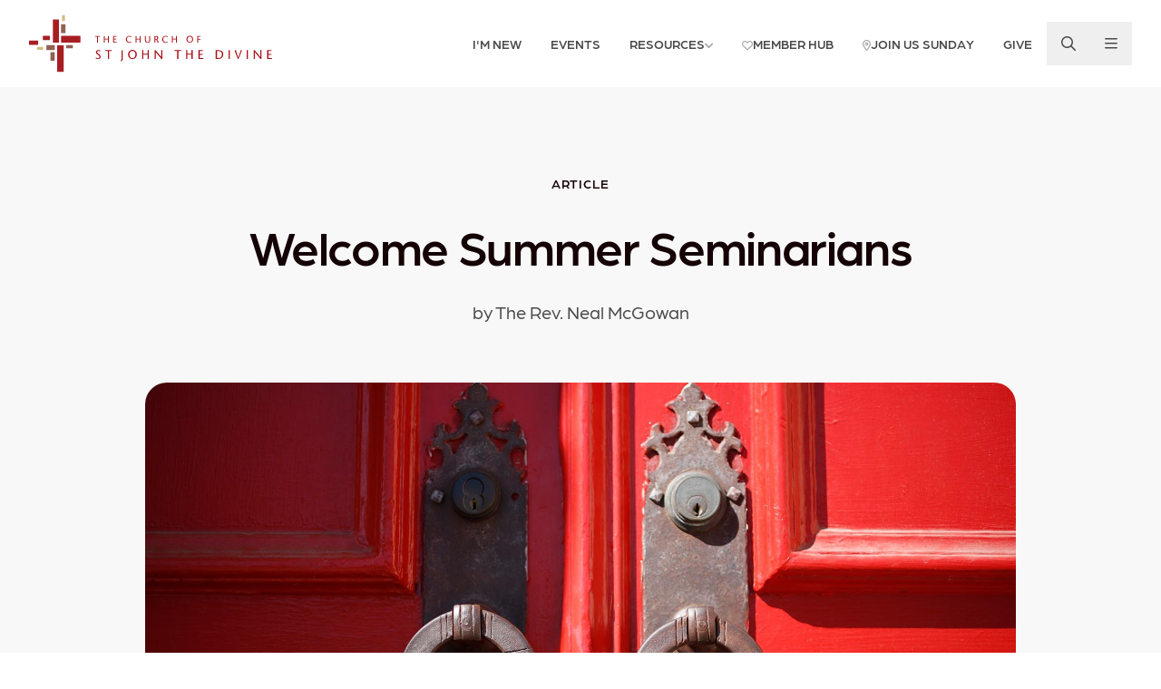

--- FILE ---
content_type: text/html; charset=UTF-8
request_url: https://sjd.org/post/summer-seminarians-24-2024-05-21
body_size: 15450
content:
<!DOCTYPE html><html><head><meta
charset="UTF-8"><meta
name="viewport" content="width=device-width, initial-scale=1.0"><meta
http-equiv="X-UA-Compatible" content="ie=edge"><link
rel="apple-touch-icon" sizes="180x180" href="/assets/images/favicons/apple-touch-icon.png"><link
rel="icon" type="image/png" sizes="32x32" href="/assets/images/favicons/favicon-32x32.png"><link
rel="icon" type="image/png" sizes="16x16" href="/assets/images/favicons/favicon-16x16.png"><link
rel="manifest" href="/assets/images/favicons/site.webmanifest"><link
rel="mask-icon" href="/assets/images/favicons/safari-pinned-tab.svg" color="#ffffff"><link
rel="shortcut icon" href="/assets/images/favicons/favicon.ico"><meta
name="msapplication-TileColor" content="#ffffff"><meta
name="msapplication-config" content="/assets/images/favicons/browserconfig.xml"><meta
name="theme-color" content="#ffffff"><link
rel="stylesheet" href="/assets/css/sjd.min.css"><link
rel="stylesheet" href="https://use.typekit.net/osm5vkg.css"><link
rel="preconnect" href="https://fonts.googleapis.com"><link
rel="preconnect" href="https://fonts.gstatic.com" crossorigin><link
href="https://fonts.googleapis.com/css2?family=DM+Sans:ital,wght@0,400;0,700;1,400;1,700&display=swap" rel="stylesheet"> <script>window.csrfToken="T6OSDWa1uuQ3WUdhdF057KiKgWncgCws87qvKnYOL61m5RLmH3KyiyPB2Wgz3PecXC0sWD8Sf433-dsRhuUYQrvI-09ESVbXD7ZRpV4e0eI=";window.api="https://sjd.org/api";window.cals=[{"id":1,"name":"Adults","handle":"adults","backgroundColor":"#420043","borderColor":"#761F74","color":"#761F74"},{"id":2,"name":"Children","handle":"children","backgroundColor":"#42B23B","borderColor":"#7eeb70","color":"#7eeb70"},{"id":12,"name":"Leadership","handle":"leadership","backgroundColor":"#B58133","borderColor":"#f0b666","color":"#f0b666"},{"id":11,"name":"Men","handle":"men","backgroundColor":"#A15700","borderColor":"#df8911","color":"#df8911"},{"id":6,"name":"Music & Fine Arts","handle":"musicFineArts","backgroundColor":"#9A46AD","borderColor":"#d37be5","color":"#d37be5"},{"id":10,"name":"Outreach","handle":"outreach","backgroundColor":"#092CC5","borderColor":"#675cff","color":"#675cff"},{"id":7,"name":"Seniors","handle":"seniors","backgroundColor":"#768F00","borderColor":"#afc507","color":"#afc507"},{"id":4,"name":"SJD","handle":"sjd","backgroundColor":"#87004F","borderColor":"#c22480","color":"#c22480"},{"id":8,"name":"Women","handle":"women","backgroundColor":"#002958","borderColor":"#26558A","color":"#26558A"},{"id":9,"name":"Worship","handle":"worship","backgroundColor":"#BC0000","borderColor":"#ff0000","color":"#ff0000"},{"id":5,"name":"Young Adults","handle":"youngAdults","backgroundColor":"#008B84","borderColor":"#49c1b9","color":"#49c1b9"},{"id":3,"name":"Youth","handle":"youth","backgroundColor":"#0055A7","borderColor":"#1186df","color":"#1186df"}];</script>  <script>(function(w,d,s,l,i){w[l]=w[l]||[];w[l].push({'gtm.start':new Date().getTime(),event:'gtm.js'});var f=d.getElementsByTagName(s)[0],j=d.createElement(s),dl=l!='dataLayer'?'&l='+l:'';j.async=true;j.src='https://www.googletagmanager.com/gtm.js?id='+i+dl;f.parentNode.insertBefore(j,f);})(window,document,'script','dataLayer','GTM-MD6TSHNJ');</script> 
 <script async src="https://www.googletagmanager.com/gtag/js?id=G-JY15MCQFS1"></script> <script>window.dataLayer=window.dataLayer||[];function gtag(){dataLayer.push(arguments);}
gtag('js',new Date());gtag('config','G-JY15MCQFS1');</script>  <script id="MPWidgets" src="https://my.sjd.org/widgets/dist/MPWidgets.js"></script> <title>St. John The Divine | Welcome Summer Seminarians</title>
<script>/* Google gtag.js script did not render */
</script>
<script>/* Facebook Pixel script did not render */
</script><meta name="generator" content="SEOmatic">
<meta name="referrer" content="no-referrer-when-downgrade">
<meta name="robots" content="all">
<meta content="en_US" property="og:locale">
<meta content="St. John The Divine" property="og:site_name">
<meta content="website" property="og:type">
<meta content="https://sjd.org/post/summer-seminarians-24-2024-05-21" property="og:url">
<meta content="Welcome Summer Seminarians" property="og:title">
<meta content="https://www.instagram.com/sjd_houston/" property="og:see_also">
<meta content="https://www.facebook.com/sjdhouston/" property="og:see_also">
<meta name="twitter:card" content="summary_large_image">
<meta name="twitter:site" content="@SJD_Houston">
<meta name="twitter:creator" content="@SJD_Houston">
<meta name="twitter:title" content="Welcome Summer Seminarians">
<link href="https://sjd.org/post/summer-seminarians-24-2024-05-21" rel="canonical">
<link href="https://sjd.org/" rel="home">
<link type="text/plain" href="https://sjd.org/humans.txt" rel="author"></head><body
class="flex flex-col min-h-screen text-dark"><div
class="overlay-menu-bg fixed inset-0 bg-gray-500/50 z-40 opacity-0 invisible" x-data @click="$dispatch('close-overlay-menu')"></div><div
class="overlay-menu fixed top-0 right-0 w-[30rem] max-w-[90vw] h-full overflow-auto bg-white text-sm sm:text-base p-4 z-50 shadow-[0_0_4rem_rgb(0_0_0/.2)] opacity-0 invisible translate-x-1/2"><div
class="flex items-center pb-4 gap-4 sm:gap-8"><div
class="space-y-2 grow"><form
class="relative" action="/search"><div
class="absolute top-0 left-0 flex w-12 h-12 lock">
<span
class="font-awesome text-gray-600 m-auto">
<svg
xmlns="http://www.w3.org/2000/svg" viewBox="0 0 512 512"><path
d="M504.1 471l-134-134C399.1 301.5 415.1 256.8 415.1 208c0-114.9-93.13-208-208-208S-.0002 93.13-.0002 208S93.12 416 207.1 416c48.79 0 93.55-16.91 129-45.04l134 134C475.7 509.7 481.9 512 488 512s12.28-2.344 16.97-7.031C514.3 495.6 514.3 480.4 504.1 471zM48 208c0-88.22 71.78-160 160-160s160 71.78 160 160s-71.78 160-160 160S48 296.2 48 208z"></path></svg>
</span></div>
<input
type="search" name="q" action="https://sjd.org/search" id="field-search" class="form-input bg-gray-50 border-gray-100 pl-12" value="" placeholder="Search sjd.org"></form></div><button
type="button" class="flex w-12 h-12 shrink-0 hover:text-primary-500" x-data @click="$dispatch('close-overlay-menu')">
<span
class="font-awesome m-auto">
<svg
xmlns="http://www.w3.org/2000/svg" viewBox="0 0 448 512"><path
d="M224 222.1L407 39.03C416.4 29.66 431.6 29.66 440.1 39.03C450.3 48.4 450.3 63.6 440.1 72.97L257.9 256L440.1 439C450.3 448.4 450.3 463.6 440.1 472.1C431.6 482.3 416.4 482.3 407 472.1L224 289.9L40.97 472.1C31.6 482.3 16.4 482.3 7.029 472.1C-2.343 463.6-2.343 448.4 7.029 439L190.1 256L7.029 72.97C-2.343 63.6-2.343 48.4 7.029 39.03C16.4 29.66 31.6 29.66 40.97 39.03L224 222.1z"/></svg>
</span>			<span
class="sr-only">Close</span>
</button></div><div
class="py-6 sm:px-6 border-t"><div
class="grid grid-cols-3  text-center border-t"><div>
<a
href="/services"
class="inline-block align-top space-y-4 p-4 group hover:text-gray-900"
><div
class="flex w-12 h-12 mx-auto border rounded-full text-gray-900 duration-300 group-hover:shadow-md group-hover:bg-primary-300 group-hover:text-white group-hover:border-primary-300">
<span
class="font-awesome m-auto">
<svg
xmlns="http://www.w3.org/2000/svg" viewBox="0 0 640 512"><path
d="M344 48H376C389.3 48 400 58.75 400 72C400 85.25 389.3 96 376 96H344V142.4L456.7 210C471.2 218.7 480 234.3 480 251.2V512H384V416C384 380.7 355.3 352 320 352C284.7 352 256 380.7 256 416V512H160V251.2C160 234.3 168.8 218.7 183.3 210L296 142.4V96H264C250.7 96 240 85.25 240 72C240 58.75 250.7 48 264 48H296V24C296 10.75 306.7 0 320 0C333.3 0 344 10.75 344 24V48zM24.87 330.3L128 273.6V512H48C21.49 512 0 490.5 0 464V372.4C0 354.9 9.53 338.8 24.87 330.3V330.3zM592 512H512V273.6L615.1 330.3C630.5 338.8 640 354.9 640 372.4V464C640 490.5 618.5 512 592 512V512z"/></svg></span></div><div>Worship Services</div>
</a></div><div>
<a
href="https://sjd.org/groups-classes"
class="inline-block align-top space-y-4 p-4 group hover:text-gray-900"
><div
class="flex w-12 h-12 mx-auto border rounded-full text-gray-900 duration-300 group-hover:shadow-md group-hover:bg-primary-300 group-hover:text-white group-hover:border-primary-300">
<span
class="font-awesome m-auto">
<svg
xmlns="http://www.w3.org/2000/svg" viewBox="0 0 512 512"><path
d="M511.1 63.1v287.1c0 35.25-28.75 63.1-64 63.1h-144l-124.9 93.68c-7.875 5.75-19.12 .0497-19.12-9.7v-83.98h-96c-35.25 0-64-28.75-64-63.1V63.1c0-35.25 28.75-63.1 64-63.1h384C483.2 0 511.1 28.75 511.1 63.1z"/></svg>
</span></div><div>Groups &amp; Classes</div>
</a></div><div>
<a
href="https://sjd.org/opportunities"
class="inline-block align-top space-y-4 p-4 group hover:text-gray-900"
><div
class="flex w-12 h-12 mx-auto border rounded-full text-gray-900 duration-300 group-hover:shadow-md group-hover:bg-primary-300 group-hover:text-white group-hover:border-primary-300">
<span
class="font-awesome m-auto">
<svg
xmlns="http://www.w3.org/2000/svg" viewBox="0 0 576 512"><path
d="M275.2 250.5c7 7.375 18.5 7.375 25.5 0l108.1-114.2c31.5-33.12 29.72-88.1-5.65-118.7c-30.88-26.75-76.75-21.9-104.9 7.724L287.1 36.91L276.8 25.28C248.7-4.345 202.7-9.194 171.1 17.56C136.7 48.18 134.7 103.2 166.4 136.3L275.2 250.5zM568.2 336.3c-13.12-17.81-38.14-21.66-55.93-8.469l-119.7 88.17h-120.6c-8.748 0-15.1-7.25-15.1-15.1c0-8.746 7.25-15.1 15.1-15.1h78.25c15.1 0 30.75-10.87 33.37-26.62c3.25-19.1-12.12-37.37-31.62-37.37H191.1c-26.1 0-53.12 9.25-74.12 26.25l-46.5 37.74l-55.37-.0253c-8.748 0-15.1 7.275-15.1 16.02L.0001 496C.0001 504.8 7.251 512 15.1 512h346.1c22.03 0 43.92-7.187 61.7-20.28l135.1-99.51C577.5 379.1 581.3 354.1 568.2 336.3z"/></svg>
</span></div><div>Serving Opportunities</div>
</a></div><div>
<a
href="/events"
class="inline-block align-top space-y-4 p-4 group hover:text-gray-900"
><div
class="flex w-12 h-12 mx-auto border rounded-full text-gray-900 duration-300 group-hover:shadow-md group-hover:bg-primary-300 group-hover:text-white group-hover:border-primary-300">
<span
class="font-awesome m-auto">
<svg
xmlns="http://www.w3.org/2000/svg" viewBox="0 0 448 512"><path
d="M96 32C96 14.33 110.3 0 128 0C145.7 0 160 14.33 160 32V64H288V32C288 14.33 302.3 0 320 0C337.7 0 352 14.33 352 32V64H400C426.5 64 448 85.49 448 112V160H0V112C0 85.49 21.49 64 48 64H96V32zM448 464C448 490.5 426.5 512 400 512H48C21.49 512 0 490.5 0 464V192H448V464z"/></svg>
</span></div><div>Events</div>
</a></div><div>
<a
href="/ministries"
class="inline-block align-top space-y-4 p-4 group hover:text-gray-900"
><div
class="flex w-12 h-12 mx-auto border rounded-full text-gray-900 duration-300 group-hover:shadow-md group-hover:bg-primary-300 group-hover:text-white group-hover:border-primary-300">
<span
class="font-awesome m-auto">
<svg
xmlns="http://www.w3.org/2000/svg" viewBox="0 0 640 512"><path
d="M224 256c70.7 0 128-57.31 128-128S294.7 0 224 0C153.3 0 96 57.31 96 128S153.3 256 224 256zM274.7 304H173.3c-95.73 0-173.3 77.6-173.3 173.3C0 496.5 15.52 512 34.66 512H413.3C432.5 512 448 496.5 448 477.3C448 381.6 370.4 304 274.7 304zM479.1 320h-73.85C451.2 357.7 480 414.1 480 477.3C480 490.1 476.2 501.9 470 512h138C625.7 512 640 497.6 640 479.1C640 391.6 568.4 320 479.1 320zM432 256C493.9 256 544 205.9 544 144S493.9 32 432 32c-25.11 0-48.04 8.555-66.72 22.51C376.8 76.63 384 101.4 384 128c0 35.52-11.93 68.14-31.59 94.71C372.7 243.2 400.8 256 432 256z"/></svg>
</span></div><div>Ministries</div>
</a></div><div>
<a
href="https://sjd.org/give"
class="inline-block align-top space-y-4 p-4 group hover:text-gray-900"
><div
class="flex w-12 h-12 mx-auto border rounded-full text-gray-900 duration-300 group-hover:shadow-md group-hover:bg-primary-300 group-hover:text-white group-hover:border-primary-300">
<span
class="font-awesome m-auto">
<svg
xmlns="http://www.w3.org/2000/svg" viewBox="0 0 512 512"><path
d="M512 80C512 98.01 497.7 114.6 473.6 128C444.5 144.1 401.2 155.5 351.3 158.9C347.7 157.2 343.9 155.5 340.1 153.9C300.6 137.4 248.2 128 192 128C183.7 128 175.6 128.2 167.5 128.6L166.4 128C142.3 114.6 128 98.01 128 80C128 35.82 213.1 0 320 0C426 0 512 35.82 512 80V80zM160.7 161.1C170.9 160.4 181.3 160 192 160C254.2 160 309.4 172.3 344.5 191.4C369.3 204.9 384 221.7 384 240C384 243.1 383.3 247.9 381.9 251.7C377.3 264.9 364.1 277 346.9 287.3C346.9 287.3 346.9 287.3 346.9 287.3C346.8 287.3 346.6 287.4 346.5 287.5L346.5 287.5C346.2 287.7 345.9 287.8 345.6 288C310.6 307.4 254.8 320 192 320C132.4 320 79.06 308.7 43.84 290.9C41.97 289.9 40.15 288.1 38.39 288C14.28 274.6 0 258 0 240C0 205.2 53.43 175.5 128 164.6C138.5 163 149.4 161.8 160.7 161.1L160.7 161.1zM391.9 186.6C420.2 182.2 446.1 175.2 468.1 166.1C484.4 159.3 499.5 150.9 512 140.6V176C512 195.3 495.5 213.1 468.2 226.9C453.5 234.3 435.8 240.5 415.8 245.3C415.9 243.6 416 241.8 416 240C416 218.1 405.4 200.1 391.9 186.6V186.6zM384 336C384 354 369.7 370.6 345.6 384C343.8 384.1 342 385.9 340.2 386.9C304.9 404.7 251.6 416 192 416C129.2 416 73.42 403.4 38.39 384C14.28 370.6 .0003 354 .0003 336V300.6C12.45 310.9 27.62 319.3 43.93 326.1C83.44 342.6 135.8 352 192 352C248.2 352 300.6 342.6 340.1 326.1C347.9 322.9 355.4 319.2 362.5 315.2C368.6 311.8 374.3 308 379.7 304C381.2 302.9 382.6 301.7 384 300.6L384 336zM416 278.1C434.1 273.1 452.5 268.6 468.1 262.1C484.4 255.3 499.5 246.9 512 236.6V272C512 282.5 507 293 497.1 302.9C480.8 319.2 452.1 332.6 415.8 341.3C415.9 339.6 416 337.8 416 336V278.1zM192 448C248.2 448 300.6 438.6 340.1 422.1C356.4 415.3 371.5 406.9 384 396.6V432C384 476.2 298 512 192 512C85.96 512 .0003 476.2 .0003 432V396.6C12.45 406.9 27.62 415.3 43.93 422.1C83.44 438.6 135.8 448 192 448z"/></svg>
</span></div><div>Give</div>
</a></div></div></div><div
class="grid grid-cols-2 p-6 gap-6 border-t"><p
class="col-span-full text-subtle">Looking for something specific?</p><div
class="space-y-2"><h3 class="font-bold uppercase text-secondary-600">About</h3><ul
class="space-y-1"><li>
<a
href="https://sjd.org/about-us"
class=" hover:text-primary-900"
>Who We Are</a></li><li>
<a
href="https://sjd.org/mission-and-vision"
class=" hover:text-primary-900"
>Mission and Vision</a></li><li>
<a
href="https://sjd.org/staff"
class=" hover:text-primary-900"
>Clergy and Staff</a></li><li>
<a
href="https://sjd.org/lay-leadership"
class=" hover:text-primary-900"
>Lay Leaders</a></li><li>
<a
href="https://sjd.org/life-events"
class=" hover:text-primary-900"
>Life Events</a></li><li>
<a
href="https://sjd.org/milestones"
class=" hover:text-primary-900"
>Milestones</a></li><li>
<a
href="https://www.sjdbookstore.com/"
class=" hover:text-primary-900"
>The Bookstore</a></li><li>
<a
href="https://sjd.org/contact-us"
class=" hover:text-primary-900"
>Contact Us</a></li></ul></div><div
class="space-y-2"><h3 class="font-bold uppercase text-secondary-600">Ministries</h3><ul
class="space-y-1"><li>
<a
href="https://sjd.org/children"
class=" hover:text-primary-900"
>Children</a></li><li>
<a
href="https://sjd.org/youth"
class=" hover:text-primary-900"
>Youth</a></li><li>
<a
href="https://sjd.org/youngadults"
class=" hover:text-primary-900"
>20s &amp; 30s</a></li><li>
<a
href="https://sjd.org/adults"
class=" hover:text-primary-900"
>Adults</a></li><li>
<a
href="https://sjd.org/prayer"
class=" hover:text-primary-900"
>Prayer</a></li><li>
<a
href="https://sjd.org/care"
class=" hover:text-primary-900"
>Care</a></li><li>
<a
href="https://sjd.org/go"
class=" hover:text-primary-900"
>Go Outreach</a></li><li>
<a
href="https://sjd.org/music"
class=" hover:text-primary-900"
>Music</a></li></ul></div><div
class="space-y-2"><h3 class="font-bold uppercase text-secondary-600">Next Steps</h3><ul
class="space-y-1"><li>
<a
href="https://sjd.org/new"
class=" hover:text-primary-900"
>I&#039;m New</a></li><li>
<a
href="https://sjd.org/join-us-sunday"
class=" hover:text-primary-900"
>Join Us Sunday</a></li><li>
<a
href="https://sjd.org/discipleship"
class=" hover:text-primary-900"
>Discipleship Pathway</a></li><li>
<a
href="https://sjd.org/groups-classes"
class=" hover:text-primary-900"
>Find a Group</a></li><li>
<a
href="https://sjd.org/baptisms"
class=" hover:text-primary-900"
>Baptism</a></li><li>
<a
href="https://sjd.org/become-a-member"
class=" hover:text-primary-900"
>Membership</a></li></ul></div><div
class="space-y-2"><h3 class="font-bold uppercase text-secondary-600">Watch &amp; Read</h3><ul
class="space-y-1"><li>
<a
href="https://sjd.org/sermons"
class=" hover:text-primary-900"
>Sermons</a></li><li>
<a
href="https://sjd.org/memberhub"
class=" hover:text-primary-900"
>Member Hub</a></li><li>
<a
href="https://sjd.org/blogs"
class=" hover:text-primary-900"
>Blogs</a></li><li>
<a
href="https://sjdivine.smugmug.com/"
class=" hover:text-primary-900"
>Photo Gallery</a></li><li>
<a
href="https://sjd.org/app"
class=" hover:text-primary-900"
>SJD App</a></li><li>
<a
href="https://sjd.org/media"
class=" hover:text-primary-900"
>Media Library</a></li></ul></div></div></div><div
x-data="overlayMenu" @open-overlay-menu.window="open()" @close-overlay-menu.window="close()" @keyup.window.escape="close()"></div><header
class="relative " ><div
class="relative"><nav
id="mainnav" class="container flex items-center justify-between py-4 z-50">
<a
href="/">
<img
src="/assets/images/logo.svg" class="xs-max:max-w-[50vw]" alt="The Church of St. John the Divine">
<span
class="sr-only">The Church of St. John the Divine</span>
</a><ul
class="flex items-center"><li
class="relative  md-max:hidden ">
<a
href="https://sjd.org/new"
class="flex items-center gap-2 py-2 px-4 font-medium uppercase text-sm "
>
<span>I&#039;m New</span></a></li><li
class="relative  md-max:hidden ">
<a
href="/events"
class="flex items-center gap-2 py-2 px-4 font-medium uppercase text-sm "
>
<span>Events</span></a></li><li
class="relative  pt-2 -mt-2 group duration-300 hover:bg-white rounded-t-xl  md-max:hidden ">
<a
class="flex items-center gap-2 py-2 px-4 font-medium uppercase text-sm  group-hover:text-dark group-hover:text-gray-900 group-hover:-translate-y-1 "
>
<span>Resources</span><span
class="font-awesome text-xs opacity-50 relative top-0.5">
<svg
xmlns="http://www.w3.org/2000/svg" viewBox="0 0 384 512"><path
d="M192 384c-8.188 0-16.38-3.125-22.62-9.375l-160-160c-12.5-12.5-12.5-32.75 0-45.25s32.75-12.5 45.25 0L192 306.8l137.4-137.4c12.5-12.5 32.75-12.5 45.25 0s12.5 32.75 0 45.25l-160 160C208.4 380.9 200.2 384 192 384z"/></svg></span>                    </a><ul
class="absolute w-full bg-white text-dark rounded-b-xl pb-2 normal-case invisible opacity-0 group-hover:visible group-hover:opacity-100 duration-300 z-50"><li>
<a
href="https://sjd.org/sermons"
class="block py-1 px-4 hover:text-primary-500 "
>Sermons</a></li><li>
<a
href="https://sjd.org/media"
class="block py-1 px-4 hover:text-primary-500 "
target="_blank" rel="noopener"
>Media Library</a></li><li>
<a
href="https://sjd.org/ministries"
class="block py-1 px-4 hover:text-primary-500 "
>Ministries</a></li><li>
<a
href="https://sjd.org/groups-classes"
class="block py-1 px-4 hover:text-primary-500 "
>Groups &amp; Classes</a></li><li>
<a
href="https://sjd.org/blogs"
class="block py-1 px-4 hover:text-primary-500 "
>Blogs</a></li><li>
<a
href="https://sjd.org/discipleship"
class="block py-1 px-4 hover:text-primary-500 "
target="_blank" rel="noopener"
>Discipleship Pathway</a></li><li>
<a
href="https://sjd.org/divinegifts"
class="block py-1 px-4 hover:text-primary-500 "
target="_blank" rel="noopener"
>Divine Gifts</a></li></ul></li><li
class="relative  md-max:hidden ">
<a
href="https://sjd.org/memberhub"
class="flex items-center gap-2 py-2 px-4 font-medium uppercase text-sm "
>
<span
class="font-awesome text-xs opacity-50 relative top-0.5">
<svg
xmlns="http://www.w3.org/2000/svg" viewBox="0 0 512 512"><path
d="M244 84L255.1 96L267.1 84.02C300.6 51.37 347 36.51 392.6 44.1C461.5 55.58 512 115.2 512 185.1V190.9C512 232.4 494.8 272.1 464.4 300.4L283.7 469.1C276.2 476.1 266.3 480 256 480C245.7 480 235.8 476.1 228.3 469.1L47.59 300.4C17.23 272.1 0 232.4 0 190.9V185.1C0 115.2 50.52 55.58 119.4 44.1C164.1 36.51 211.4 51.37 244 84C243.1 84 244 84.01 244 84L244 84zM255.1 163.9L210.1 117.1C188.4 96.28 157.6 86.4 127.3 91.44C81.55 99.07 48 138.7 48 185.1V190.9C48 219.1 59.71 246.1 80.34 265.3L256 429.3L431.7 265.3C452.3 246.1 464 219.1 464 190.9V185.1C464 138.7 430.4 99.07 384.7 91.44C354.4 86.4 323.6 96.28 301.9 117.1L255.1 163.9z"/></svg>
</span>
<span>Member Hub</span></a></li><li
class="relative  md-max:hidden ">
<a
href="/join-us-sunday"
class="flex items-center gap-2 py-2 px-4 font-medium uppercase text-sm "
>
<span
class="font-awesome text-xs opacity-50 relative top-0.5">
<svg
xmlns="http://www.w3.org/2000/svg" viewBox="0 0 384 512"><path
d="M272 192C272 236.2 236.2 272 192 272C147.8 272 112 236.2 112 192C112 147.8 147.8 112 192 112C236.2 112 272 147.8 272 192zM192 160C174.3 160 160 174.3 160 192C160 209.7 174.3 224 192 224C209.7 224 224 209.7 224 192C224 174.3 209.7 160 192 160zM384 192C384 279.4 267 435 215.7 499.2C203.4 514.5 180.6 514.5 168.3 499.2C116.1 435 0 279.4 0 192C0 85.96 85.96 0 192 0C298 0 384 85.96 384 192H384zM192 48C112.5 48 48 112.5 48 192C48 204.4 52.49 223.6 63.3 249.2C73.78 274 88.66 301.4 105.8 329.1C134.2 375.3 167.2 419.1 192 451.7C216.8 419.1 249.8 375.3 278.2 329.1C295.3 301.4 310.2 274 320.7 249.2C331.5 223.6 336 204.4 336 192C336 112.5 271.5 48 192 48V48z"/></svg>
</span>
<span>Join Us Sunday</span></a></li><li
class="relative  md-max:hidden ">
<a
href="/generosity"
class="flex items-center gap-2 py-2 px-4 font-medium uppercase text-sm "
>
<span>Give</span></a></li><li>
<button
type="button" class="p-4" x-data @click="$dispatch('open-overlay-menu', true)">
<span
class="font-awesome block text-base">
<svg
xmlns="http://www.w3.org/2000/svg" viewBox="0 0 512 512"><path
d="M504.1 471l-134-134C399.1 301.5 415.1 256.8 415.1 208c0-114.9-93.13-208-208-208S-.0002 93.13-.0002 208S93.12 416 207.1 416c48.79 0 93.55-16.91 129-45.04l134 134C475.7 509.7 481.9 512 488 512s12.28-2.344 16.97-7.031C514.3 495.6 514.3 480.4 504.1 471zM48 208c0-88.22 71.78-160 160-160s160 71.78 160 160s-71.78 160-160 160S48 296.2 48 208z"/></svg>
</span>                </button></li><li>
<button
type="button" class="p-4" x-data @click="$dispatch('open-overlay-menu')">
<span
class="font-awesome block text-base">
<svg
xmlns="http://www.w3.org/2000/svg" viewBox="0 0 448 512"><path
d="M0 88C0 74.75 10.75 64 24 64H424C437.3 64 448 74.75 448 88C448 101.3 437.3 112 424 112H24C10.75 112 0 101.3 0 88zM0 248C0 234.7 10.75 224 24 224H424C437.3 224 448 234.7 448 248C448 261.3 437.3 272 424 272H24C10.75 272 0 261.3 0 248zM424 432H24C10.75 432 0 421.3 0 408C0 394.7 10.75 384 24 384H424C437.3 384 448 394.7 448 408C448 421.3 437.3 432 424 432z"/></svg>
</span>                </button></li></ul></nav></div></header><div
class="grow"><div
class="bg-gray-50"><div
class="h-16 md:h-24 " ></div><div
class="container max-w-5xl text-center rich-text space-y-6 md:space-y-8"><h5>Article</h5><h1 class="h2">Welcome Summer Seminarians</h1><div
class="max-w-3xl mx-auto"><p>by The Rev. Neal McGowan</p></div></div><div
class="h-10 md:h-16 " ></div><figure
class="container max-w-5xl">
<img
class="rounded-3xl" src="https://sjd.sfo3.digitaloceanspaces.com/transforms/Blogs/_1024x639_crop_center-center_95_none/Chapel-doors.jpg" srcset="https://sjd.sfo3.digitaloceanspaces.com/Blogs/Chapel-doors.jpg, https://sjd.sfo3.digitaloceanspaces.com/transforms/Blogs/_3840xAUTO_crop_center-center_none/Chapel-doors.jpg 2x" alt=""></figure><div
class="h-10 md:h-16 " ></div></div><div
class="h-10 md:h-16 " ></div><div
class="sections"><div
class="container max-w-3xl rich-text" id=&#039;&#039;></div><div
class="container max-w-3xl rich-text" id=&#039;&#039;><p>One of the key pieces of our church's identity is being a place where faith is nourished, and servant leaders are grown and sent out. This summer, we look forward to welcoming two new seminarians for the third year of our Summer Seminarian Fellows Program.</p><p>Because of a generous grant, St. John the Divine can house and host Episcopal seminarians to work and learn ministry alongside us. They will have opportunities to preach, serve liturgically in our services, learn pastoral care from our gifted clergy and lay volunteers, teach our youth and young adults, discover how a large parish operates, and receive an inside look into the life of a healthy and vibrant Episcopal church.</p><div
class="x_elementToProof" style="background-color:rgb(255,255,255);border:0px;color:rgb(0,0,0);font-family:Aptos, 'Aptos_EmbeddedFont', 'Aptos_MSFontService', Calibri, Helvetica, sans-serif;font-size:11pt;font-style:normal;font-weight:400;letter-spacing:normal;line-height:inherit;margin:0px;padding:0px;text-align:left;text-decoration-style:initial;text-decoration-thickness:initial;text-indent:0px;text-transform:none;vertical-align:baseline;white-space:normal;word-spacing:0px;"></div><hr
/><figure
class="image image-style-align-center"><img
src="https://sjd.sfo3.digitaloceanspaces.com/transforms/Staff/_tr250px/172847/Ellen-Kelly.webp" alt="Ellen Kelly" width="250" height="250" /><figcaption>Ellen Kelly</figcaption></figure><p><strong>Ellen Kelly</strong> is a postulant in the Anglican Diocese of Fredericton in Canada and has completed the first year of the M.Div program at the University of Toronto's Wycliffe College. When not in Toronto for school, Ellen lives in Saint John, New Brunswick, with her husband James, and their cat Gilbert Blythe (Gilly for short!). With a background in music therapy and interior decorating, Ellen has always had a keen desire to connect with people through music and hospitality. When not playing music with her husband or rearranging their furniture, Ellen can be found playing games with friends, reading by the fire, or snuggling on the sofa watching a movie with her nephews.</p><p><strong>Q: What excites you most about serving in ministry?</strong></p><p>What excites me most about serving in ministry is being able to witness what God is doing in the lives of those who turn to him. The "lightbulb moment" of someone discovering Jesus is a true gift to experience! God created us to be relational beings, and so I look forward to seeing what we can do for one another in the name of Jesus</p><p><strong>Q: Who is the most important theological influence on your calling to ministry?</strong></p><p>From a systematic perspective, the first theologian I would have been introduced to was C.S. Lewis. My mom read <i>The Chronicles of Narnia</i> to me as a child and I loved the excitement, drama, and truth of the series. While I was in university and in a deep seeking period of my life, I read his <i>Mere Christianity</i> and was shocked by the alignment of our theological perspectives. This affirmation made me more and more curious about my faith and solidified my love for systematic theology. C.S. Lewis has a way of engaging with all people of all ages in his writing, and that has been a significant reminder to me that faith is meant for all people, from generation to generation.</p><p>From a pastoral perspective, the greatest influence on my calling is my father, who is an Anglican minister. Being able to observe his pastoral gifts in and outside of the church has been a great blessing to me my whole life. Seeing his dedication to the Church and to his family has been influential in my understanding of what it truly means to be called by God and how that is lived out.</p><p><strong>Q: You are stranded on a desert island and can only bring one book, one movie, and one musical recording, what would you bring?</strong></p><p>If I think about this for too long, my answers will change, so I'm going with my gut reactions. If I could only bring one book, I would bring the Bible since it would likely be the only book to keep me rooted in reality, although William Golding's <i>The Lord of the Flies</i> would be a close second! The movie I would choose would be my favorite movie, Hayao Miyazaki's fantastical film <i>My Neighbor Totoro</i> because it perfectly captures the magic of being a child and if I was on a desert island, I would want to be reminded of my childlike wonder. And the one musical recording I would bring is probably Joni Mitchell's <i>Hits </i>album. She's simply angelic and hearing her voice wouldn't make me feel so alone! Oh, and she's Canadian!</p><p><strong>Q: Who is the most underrated biblical figure and why?</strong></p><p>Mordecai in the book of Esther is easily overlooked and underrated in my opinion. His support of Esther in facing the king is paramount in her ability to do so. Sometimes, unlikely people speak into our lives and their belief in us is God's way of fulfilling his divine providence.</p><hr
/><figure
class="image image-style-align-center"><img
src="https://sjd.sfo3.digitaloceanspaces.com/transforms/Staff/_tr250px/172848/Caroline-Devitt.webp" alt="" width="250" height="250" /><figcaption>Caroline Devitt</figcaption></figure><p><strong>Caroline Devitt</strong> is a Postulant for Holy Orders from the Diocese of Southeast Florida and a lifelong Episcopalian going into her final year of the Master of Divinity program at Seminary of the Southwest in Austin, TX. She grew up at Church of the Redeemer in Sarasota, FL where she developed a passion for music, liturgy, and the sacraments. Caroline served as a lay leader at Redeemer in various roles, from communications assistant to choir section leader. Before seminary, she was the director of youth ministries at St. John's Episcopal Church in Tallahassee, FL. She graduated from the University of Florida in 2021 with a degree in public relations with focus on non-profit management and music and was actively involved in the Episcopal campus ministry at UF, serving on the vestry for two years, including one as Senior Warden. During the academic year, she serves at St. Richard's Episcopal Church in Round Rock, TX. Caroline enjoys reading, running, swimming, making music, being on the beach, paddle boarding, and hiking with her dachshund mix, Crouton.</p><p><strong>Q: What excites you most about serving in ministry?</strong></p><p>What excites me most about serving in ministry is administering the sacraments to God's people. These holy mysteries are a tangible expression of God's grace and presence among us and lie at the heart of our faith tradition and worship. My call to the priesthood has been deeply shaped by the transformative power of the sacraments, and I look forward to sharing in the sacramental life of the church this summer at SJD!</p><p><strong>Q: Who is the most important theological influence on your calling to ministry?</strong></p><p>A bit of a predictable Anglican answer, but it's the truth: C.S. Lewis. His ability to weave deep theological truths with accessible language and a touch of whimsy has inspired me ever since I was a child, and especially now as an adult who frequents the pulpit, to share the Gospel in ways that are accessible, relatable, and creative.</p><p><strong>Q: You are stranded on a desert island and can only bring one book, one movie, and one musical recording, what would you bring?</strong></p><p><strong>Book:</strong> My compact edition of The Book of Common Prayer and The Bible. If nothing else, at least I can still pray the Daily Office!</p><p><strong>Movie:</strong> Disney/Pixar's <i>Up</i></p><p><strong>Musical Recording:</strong> Handel's <i>Messiah</i></p><p><strong>Q: Who is the most underrated biblical figure and why?</strong></p><p>Ananias (the one who healed Paul). He gets like two verses, but he plays a crucial role in the conversion of one of Christianity's greatest apostles. Talk about being an unsung hero of the New Testament!</p><p></p></div></div><div
class="container max-w-3xl"><div
class="rich-text"><hr><div><p><i>The new seminarians will join us on Sunday, June 2. You are encouraged to reach out, invite them to lunch or dinner, and give them a chance to learn more about our parish family. </i></p></div></div></div><div
class="container max-w-3xl"><div
class="border-t border-gray-400 mt-12 pt-12"><div
class="flex flex-wrap justify-start items-center gap-4 sm:gap-x-6" ><div
class="relative" data-share>
<button
class="btn btn-light btn-md">
<span
class="font-awesome ">
<svg
xmlns="http://www.w3.org/2000/svg" viewBox="0 0 512 512"><path
d="M152 184h271.5l-127.2-109.8c-10.03-8.656-11.12-23.81-2.469-33.84c8.688-10.06 23.85-11.21 33.85-2.487l176 151.1C508.1 194.4 512 201 512 208c0 6.968-3.029 13.58-8.31 18.14l-176 151.1c-4.531 3.937-10.13 5.847-15.69 5.847c-6.719 0-13.41-2.812-18.16-8.312c-8.656-10.03-7.562-25.19 2.469-33.84l127.2-109.8H152c-57.34 0-104 46.65-104 103.1v119.1C48 469.3 37.25 480 24 480S0 469.3 0 456v-119.1C0 252.2 68.19 184 152 184z"></path></svg>
</span>
<span
class="relative -top-px">Share</span>
</button><div
class="share-popup"><div
class="flex flex-col rounded-full">
<a
href="https://www.facebook.com/sharer/sharer.php?u=https://sjd.org/post/summer-seminarians-24-2024-05-21&t=" class="facebook flex justify-center items-center rounded-full w-12 h-12 text-gray-900 shadow-md bg-white hover:bg-primary hover:text-white transition-all mb-2" target="_blank">
<span
class="font-awesome m-auto">
<svg
xmlns="http://www.w3.org/2000/svg" viewBox="0 0 512 512"><path
d="M504 256C504 119 393 8 256 8S8 119 8 256c0 123.78 90.69 226.38 209.25 245V327.69h-63V256h63v-54.64c0-62.15 37-96.48 93.67-96.48 27.14 0 55.52 4.84 55.52 4.84v61h-31.28c-30.8 0-40.41 19.12-40.41 38.73V256h68.78l-11 71.69h-57.78V501C413.31 482.38 504 379.78 504 256z"/></svg>
</span>            </a>
<a
href="https://twitter.com/home?status=https://sjd.org/post/summer-seminarians-24-2024-05-21 " class="twitter flex justify-center items-center rounded-full w-12 h-12 text-gray-900 shadow-md bg-white hover:bg-primary hover:text-white transition-all mb-2" target="_blank">
<span
class="font-awesome m-auto">
<svg
xmlns="http://www.w3.org/2000/svg" viewBox="0 0 512 512"><path
d="M459.37 151.716c.325 4.548.325 9.097.325 13.645 0 138.72-105.583 298.558-298.558 298.558-59.452 0-114.68-17.219-161.137-47.106 8.447.974 16.568 1.299 25.34 1.299 49.055 0 94.213-16.568 130.274-44.832-46.132-.975-84.792-31.188-98.112-72.772 6.498.974 12.995 1.624 19.818 1.624 9.421 0 18.843-1.3 27.614-3.573-48.081-9.747-84.143-51.98-84.143-102.985v-1.299c13.969 7.797 30.214 12.67 47.431 13.319-28.264-18.843-46.781-51.005-46.781-87.391 0-19.492 5.197-37.36 14.294-52.954 51.655 63.675 129.3 105.258 216.365 109.807-1.624-7.797-2.599-15.918-2.599-24.04 0-57.828 46.782-104.934 104.934-104.934 30.213 0 57.502 12.67 76.67 33.137 23.715-4.548 46.456-13.32 66.599-25.34-7.798 24.366-24.366 44.833-46.132 57.827 21.117-2.273 41.584-8.122 60.426-16.243-14.292 20.791-32.161 39.308-52.628 54.253z"/></svg>
</span>            </a>
<a
href="mailto:?subject=St John The Divine: &body=https://sjd.org/post/summer-seminarians-24-2024-05-21" class=" email flex justify-center items-center rounded-full w-12 h-12 text-gray-900 shadow-md bg-white hover:bg-primary hover:text-white transition-all" target="_blank">
<span
class="font-awesome m-auto">
<svg
xmlns="http://www.w3.org/2000/svg" viewBox="0 0 512 512"><path
d="M0 128C0 92.65 28.65 64 64 64H448C483.3 64 512 92.65 512 128V384C512 419.3 483.3 448 448 448H64C28.65 448 0 419.3 0 384V128zM48 128V150.1L220.5 291.7C241.1 308.7 270.9 308.7 291.5 291.7L464 150.1V127.1C464 119.2 456.8 111.1 448 111.1H64C55.16 111.1 48 119.2 48 127.1L48 128zM48 212.2V384C48 392.8 55.16 400 64 400H448C456.8 400 464 392.8 464 384V212.2L322 328.8C283.6 360.3 228.4 360.3 189.1 328.8L48 212.2z"/></svg>
</span>            </a></div></div></div><div
x-data="{ open: false }" x-on:click.outside="open = false">
<button
class="btn btn-primary btn-md relative" x-on:click="open = !open">
<span
class="font-awesome">
<svg
xmlns="http://www.w3.org/2000/svg" viewBox="0 0 448 512">
<path
d="M25 32.05C12.05 31.18 .5833 41.77 .0208 55.02c-.5469 13.25 9.734 24.44 22.98 24.97C222.5 88.36 391.7 257.5 400 457C400.6 469.9 411.2 480 423.1 480c.3438 0 .6718 0 1.016-.0313c13.25-.5312 23.53-11.72 22.98-24.97C438.6 231.1 248.9 41.39 25 32.05zM25.57 176.1c-13.16-.7187-24.66 9.156-25.51 22.37C-.8071 211.7 9.223 223.1 22.44 223.9c120.1 7.875 225.7 112.7 233.6 233.6C256.9 470.3 267.4 480 279.1 480c.5313 0 1.062-.0313 1.594-.0625c13.22-.8437 23.25-12.28 22.39-25.5C294.6 310.3 169.7 185.4 25.57 176.1zM63.1 351.9c-16.38 0-32.75 6.314-45.25 18.81c-24.99 24.99-24.99 65.51 0 90.5C31.25 473.8 47.62 480 63.1 480s32.76-6.25 45.26-18.75c24.99-24.99 24.99-65.51 0-90.5C96.76 358.3 80.38 351.9 63.1 351.9zM75.32 427.3c-4.078 4.078-8.838 4.687-11.31 4.687s-7.234-.6093-11.31-4.687c-4.076-4.078-4.685-8.836-4.685-11.31c0-2.476 .6094-7.234 4.687-11.31c4.078-4.078 8.838-4.687 11.31-4.687s7.234 .6093 11.31 4.687c4.078 4.078 4.685 8.836 4.685 11.31C80 418.5 79.4 423.2 75.32 427.3z"
></path>
</svg>
</span>
<span
class="relative -top-px">Subscribe</span><ul
x-show="open" x-transition.opacity class="bg-white p-4 rounded-lg shadow-lg absolute top-9 left-0 flex flex-col gap-2 w-[275px]" ><li
class="text-left">
<a
href="https://sjd.org/rss/blog/blog" target="_blank" class="text-gray-900 text-left hover:underline hover:text-primary transition flex gap-2 items-center">
<span
class="font-awesome">
<svg
xmlns="http://www.w3.org/2000/svg" viewBox="0 0 448 512">
<path
d="M25 32.05C12.05 31.18 .5833 41.77 .0208 55.02c-.5469 13.25 9.734 24.44 22.98 24.97C222.5 88.36 391.7 257.5 400 457C400.6 469.9 411.2 480 423.1 480c.3438 0 .6718 0 1.016-.0313c13.25-.5312 23.53-11.72 22.98-24.97C438.6 231.1 248.9 41.39 25 32.05zM25.57 176.1c-13.16-.7187-24.66 9.156-25.51 22.37C-.8071 211.7 9.223 223.1 22.44 223.9c120.1 7.875 225.7 112.7 233.6 233.6C256.9 470.3 267.4 480 279.1 480c.5313 0 1.062-.0313 1.594-.0625c13.22-.8437 23.25-12.28 22.39-25.5C294.6 310.3 169.7 185.4 25.57 176.1zM63.1 351.9c-16.38 0-32.75 6.314-45.25 18.81c-24.99 24.99-24.99 65.51 0 90.5C31.25 473.8 47.62 480 63.1 480s32.76-6.25 45.26-18.75c24.99-24.99 24.99-65.51 0-90.5C96.76 358.3 80.38 351.9 63.1 351.9zM75.32 427.3c-4.078 4.078-8.838 4.687-11.31 4.687s-7.234-.6093-11.31-4.687c-4.076-4.078-4.685-8.836-4.685-11.31c0-2.476 .6094-7.234 4.687-11.31c4.078-4.078 8.838-4.687 11.31-4.687s7.234 .6093 11.31 4.687c4.078 4.078 4.685 8.836 4.685 11.31C80 418.5 79.4 423.2 75.32 427.3z"
></path>
</svg>
</span>
<span
class="">St. John Divine Feed</span>
</a></li><li
class="text-left">
<a
href="https://sjd.org/rss/blog/aLightForTheCity" target="_blank" class="text-gray-900 text-left hover:underline hover:text-primary transition flex gap-2 items-center">
<span
class="font-awesome">
<svg
xmlns="http://www.w3.org/2000/svg" viewBox="0 0 448 512">
<path
d="M25 32.05C12.05 31.18 .5833 41.77 .0208 55.02c-.5469 13.25 9.734 24.44 22.98 24.97C222.5 88.36 391.7 257.5 400 457C400.6 469.9 411.2 480 423.1 480c.3438 0 .6718 0 1.016-.0313c13.25-.5312 23.53-11.72 22.98-24.97C438.6 231.1 248.9 41.39 25 32.05zM25.57 176.1c-13.16-.7187-24.66 9.156-25.51 22.37C-.8071 211.7 9.223 223.1 22.44 223.9c120.1 7.875 225.7 112.7 233.6 233.6C256.9 470.3 267.4 480 279.1 480c.5313 0 1.062-.0313 1.594-.0625c13.22-.8437 23.25-12.28 22.39-25.5C294.6 310.3 169.7 185.4 25.57 176.1zM63.1 351.9c-16.38 0-32.75 6.314-45.25 18.81c-24.99 24.99-24.99 65.51 0 90.5C31.25 473.8 47.62 480 63.1 480s32.76-6.25 45.26-18.75c24.99-24.99 24.99-65.51 0-90.5C96.76 358.3 80.38 351.9 63.1 351.9zM75.32 427.3c-4.078 4.078-8.838 4.687-11.31 4.687s-7.234-.6093-11.31-4.687c-4.076-4.078-4.685-8.836-4.685-11.31c0-2.476 .6094-7.234 4.687-11.31c4.078-4.078 8.838-4.687 11.31-4.687s7.234 .6093 11.31 4.687c4.078 4.078 4.685 8.836 4.685 11.31C80 418.5 79.4 423.2 75.32 427.3z"
></path>
</svg>
</span>
<span
class="">A Light for the City Feed</span>
</a></li></ul>
</button></div></div></div></div><div
class="h-24 md:h-32 " ></div></div><div
class="bg-primary-500 text-light"><div
class="h-10 md:h-16 " ></div><div
class="container max-w-5xl flex flex-wrap justify-between items-center gap-8"><div
class="space-y-1"><h4 class="h4">SJD Campus</h4><p
class="!mt-2">
2450 River Oaks Boulevard, Houston, TX 77019
<a
href="https://maps.google.com?q=2450 River Oaks Boulevard Houston, TX 77019" target="_blank" class="space-x-1 uppercase font-bold ml-3">
<span
class="font-awesome ">
<svg
xmlns="http://www.w3.org/2000/svg" viewBox="0 0 384 512"><path
d="M272 192C272 236.2 236.2 272 192 272C147.8 272 112 236.2 112 192C112 147.8 147.8 112 192 112C236.2 112 272 147.8 272 192zM192 160C174.3 160 160 174.3 160 192C160 209.7 174.3 224 192 224C209.7 224 224 209.7 224 192C224 174.3 209.7 160 192 160zM384 192C384 279.4 267 435 215.7 499.2C203.4 514.5 180.6 514.5 168.3 499.2C116.1 435 0 279.4 0 192C0 85.96 85.96 0 192 0C298 0 384 85.96 384 192H384zM192 48C112.5 48 48 112.5 48 192C48 204.4 52.49 223.6 63.3 249.2C73.78 274 88.66 301.4 105.8 329.1C134.2 375.3 167.2 419.1 192 451.7C216.8 419.1 249.8 375.3 278.2 329.1C295.3 301.4 310.2 274 320.7 249.2C331.5 223.6 336 204.4 336 192C336 112.5 271.5 48 192 48V48z"/></svg>
</span>					<span>Map</span>
</a></p><p>
<a
href="tel:(713) 622-3600">(713) 622-3600</a>
|
<a
href="#" data-eml="info|sjd|org">info<span
class="inline-block after:content-['@']"></span>sjd<span
class="inline-block after:content-['.']"></span>org</a></p></div><ul
class="sm-max:w-full flex md:justify-center gap-8 md:text-[2rem]"><li>
<a
href="https://www.facebook.com/sjdhouston/" class="block hover:scale-110">
<span
class="font-awesome ">
<svg
xmlns="http://www.w3.org/2000/svg" viewBox="0 0 512 512"><path
d="M504 256C504 119 393 8 256 8S8 119 8 256c0 123.78 90.69 226.38 209.25 245V327.69h-63V256h63v-54.64c0-62.15 37-96.48 93.67-96.48 27.14 0 55.52 4.84 55.52 4.84v61h-31.28c-30.8 0-40.41 19.12-40.41 38.73V256h68.78l-11 71.69h-57.78V501C413.31 482.38 504 379.78 504 256z"/></svg>
</span>						<span
class="sr-only">facebook</span>
</a></li><li>
<a
href="https://www.instagram.com/sjd_houston/" class="block hover:scale-110">
<span
class="font-awesome ">
<svg
xmlns="http://www.w3.org/2000/svg" viewBox="0 0 448 512"><path
d="M224.1 141c-63.6 0-114.9 51.3-114.9 114.9s51.3 114.9 114.9 114.9S339 319.5 339 255.9 287.7 141 224.1 141zm0 189.6c-41.1 0-74.7-33.5-74.7-74.7s33.5-74.7 74.7-74.7 74.7 33.5 74.7 74.7-33.6 74.7-74.7 74.7zm146.4-194.3c0 14.9-12 26.8-26.8 26.8-14.9 0-26.8-12-26.8-26.8s12-26.8 26.8-26.8 26.8 12 26.8 26.8zm76.1 27.2c-1.7-35.9-9.9-67.7-36.2-93.9-26.2-26.2-58-34.4-93.9-36.2-37-2.1-147.9-2.1-184.9 0-35.8 1.7-67.6 9.9-93.9 36.1s-34.4 58-36.2 93.9c-2.1 37-2.1 147.9 0 184.9 1.7 35.9 9.9 67.7 36.2 93.9s58 34.4 93.9 36.2c37 2.1 147.9 2.1 184.9 0 35.9-1.7 67.7-9.9 93.9-36.2 26.2-26.2 34.4-58 36.2-93.9 2.1-37 2.1-147.8 0-184.8zM398.8 388c-7.8 19.6-22.9 34.7-42.6 42.6-29.5 11.7-99.5 9-132.1 9s-102.7 2.6-132.1-9c-19.6-7.8-34.7-22.9-42.6-42.6-11.7-29.5-9-99.5-9-132.1s-2.6-102.7 9-132.1c7.8-19.6 22.9-34.7 42.6-42.6 29.5-11.7 99.5-9 132.1-9s102.7-2.6 132.1 9c19.6 7.8 34.7 22.9 42.6 42.6 11.7 29.5 9 99.5 9 132.1s2.7 102.7-9 132.1z"/></svg>
</span>						<span
class="sr-only">instagram</span>
</a></li><li>
<a
href="https://vimeo.com/sjdhouston" class="block hover:scale-110">
<span
class="font-awesome ">
<svg
xmlns="http://www.w3.org/2000/svg" viewBox="0 0 448 512"><path
d="M403.2 32H44.8C20.1 32 0 52.1 0 76.8v358.4C0 459.9 20.1 480 44.8 480h358.4c24.7 0 44.8-20.1 44.8-44.8V76.8c0-24.7-20.1-44.8-44.8-44.8zM377 180.8c-1.4 31.5-23.4 74.7-66 129.4-44 57.2-81.3 85.8-111.7 85.8-18.9 0-34.8-17.4-47.9-52.3-25.5-93.3-36.4-148-57.4-148-2.4 0-10.9 5.1-25.4 15.2l-15.2-19.6c37.3-32.8 72.9-69.2 95.2-71.2 25.2-2.4 40.7 14.8 46.5 51.7 20.7 131.2 29.9 151 67.6 91.6 13.5-21.4 20.8-37.7 21.8-48.9 3.5-33.2-25.9-30.9-45.8-22.4 15.9-52.1 46.3-77.4 91.2-76 33.3.9 49 22.5 47.1 64.7z"/></svg>
</span>						<span
class="sr-only">vimeo</span>
</a></li><li>
<a
href="https://www.youtube.com/channel/UC_G4maiV_tXyfoOGCZn9axw" class="block hover:scale-110">
<span
class="font-awesome ">
<svg
xmlns="http://www.w3.org/2000/svg" viewBox="0 0 576 512"><path
d="M549.655 124.083c-6.281-23.65-24.787-42.276-48.284-48.597C458.781 64 288 64 288 64S117.22 64 74.629 75.486c-23.497 6.322-42.003 24.947-48.284 48.597-11.412 42.867-11.412 132.305-11.412 132.305s0 89.438 11.412 132.305c6.281 23.65 24.787 41.5 48.284 47.821C117.22 448 288 448 288 448s170.78 0 213.371-11.486c23.497-6.321 42.003-24.171 48.284-47.821 11.412-42.867 11.412-132.305 11.412-132.305s0-89.438-11.412-132.305zm-317.51 213.508V175.185l142.739 81.205-142.739 81.201z"/></svg>
</span>						<span
class="sr-only">youtube</span>
</a></li></ul></div><div
class="h-10 md:h-16 " ></div></div><footer
class="py-16 bg-gray-900 text-white text-sm"><div
class="container"><div
class="grid sm:grid-cols-3 lg:grid-cols-4 gap-8"><div
class="space-y-4"><h3 class="h5 text-primary-300">Explore</h3><ul
class="space-y-2"><li>
<a
href="https://sjd.org/services"
class=""
>Sunday Services</a></li><li>
<a
href="https://sjd.org/church-overview"
class=""
>Church Overview</a></li><li>
<a
href="https://sjd.org/campus"
class=""
>Hours, Facilities, and Bookings</a></li><li>
<a
href="https://sjd.org/contact-us"
class=""
>Contact Us</a></li><li>
<a
href="https://sjd.org/frequently-asked-questions"
class=""
>Frequently Asked Questions</a></li><li>
<a
href="https://sjd.org/job-opportunities"
class=""
>Job Opportunities</a></li></ul></div><div
class="space-y-4"><h3 class="h5 text-primary-300">Get Involved</h3><ul
class="space-y-2"><li>
<a
href="https://sjd.org/memberhub"
class=""
>Member Hub</a></li><li>
<a
href="https://sjd.org/groups-classes"
class=""
>Find a Group or Study</a></li><li>
<a
href="https://sjd.org/ministries"
class=""
>Connect with a Ministry</a></li><li>
<a
href="https://sjd.org/email-signup"
class=""
>Subscribe to Our Newsletters</a></li><li>
<a
href="https://sjd.org/opportunities"
class=""
>Volunteer</a></li></ul></div><div
class="space-y-4"><h3 class="h5 text-primary-300">Life Stages</h3><ul
class="space-y-2"><li>
<a
href="https://sjd.org/children"
class=""
>Children</a></li><li>
<a
href="https://sjd.org/youth"
class=""
>Youth</a></li><li>
<a
href="https://sjd.org/youngadults"
class=""
>Young Adults</a></li><li>
<a
href="https://sjd.org/adults"
class=""
>Men and Women</a></li><li>
<a
href="https://sjd.org/seniors"
class=""
>Senior Adults</a></li></ul></div><div
class="space-y-4"><h3 class="h5 text-primary-300">Partnering Organizations</h3><ul
class="space-y-2"><li>
<a
href="https://sjd.org/first-steps-montessori-school"
class=""
>First Steps Montessori School</a></li><li>
<a
href="https://sjd.org/divinegifts"
class=""
>Divine Gifts</a></li><li>
<a
href="https://theguildshop.org"
class=""
>The Guild Shop</a></li><li>
<a
href="https://sjd.org/scouting"
class=""
>Scouting</a></li><li>
<a
href="https://www.episcopalchurch.org/"
class=""
>The Episcopal Church</a></li></ul></div></div><div
class="flex flex-wrap justify-between items-end gap-8 mt-20 pt-12 border-t border-primary-500 text-xs"><div
class="sm-max:w-full space-y-8">
<a
href="/">
<img
src="/assets/images/logo-white-solid.svg" alt="">
<span
class="sr-only">The Church of St. John the Divine</span>
</a><p>
Copyright © 2026 The Church of St. John the Divine
<br>
All rights reserved.</p></div><a
href="https://tippingmedia.com/" target="_blank">Designed by Tipping Media</a></div></div></footer> <script src="/assets/js/sjd.min.js"></script> <script type="application/ld+json">{"@context":"https://schema.org","@graph":[{"@type":"WebSite","author":{"@id":"https://sjd.org#identity"},"copyrightHolder":{"@id":"https://sjd.org#identity"},"copyrightYear":"2024","creator":{"@id":"https://tippingmedia.com#creator"},"dateCreated":"2024-05-21T19:25:12-05:00","dateModified":"2024-05-30T17:54:44-05:00","datePublished":"2024-05-21T15:25:00-05:00","headline":"Welcome Summer Seminarians","inLanguage":"en-us","mainEntityOfPage":"https://sjd.org/post/summer-seminarians-24-2024-05-21","name":"Welcome Summer Seminarians","publisher":{"@id":"https://tippingmedia.com#creator"},"url":"https://sjd.org/post/summer-seminarians-24-2024-05-21"},{"@id":"https://sjd.org#identity","@type":"LocalBusiness","address":{"@type":"PostalAddress","addressCountry":"US","addressLocality":"Houston","addressRegion":"TX","postalCode":"77019","streetAddress":"2450 River Oaks Boulevard"},"email":"info@sjd.org","geo":{"@type":"GeoCoordinates","latitude":"29.742690","longitude":"-95.427550"},"image":{"@type":"ImageObject","height":"407","url":"https://sjd.sfo3.digitaloceanspaces.com/sjd.png","width":"640"},"logo":{"@type":"ImageObject","height":"60","url":"https://sjd.sfo3.digitaloceanspaces.com/transforms/_600x60_fit_center-center_82_none/sjd.png?mtime=1664416492","width":"94"},"name":"The Church of St. John the Divine","priceRange":"$","sameAs":["https://www.facebook.com/sjdhouston/","https://www.instagram.com/sjd_houston/"],"telephone":"(713) 622-3600","url":"https://sjd.org"},{"@id":"https://tippingmedia.com#creator","@type":"LocalBusiness","description":"Beautifully designed websites for churches.","name":"Tipping Media","priceRange":"$","url":"https://tippingmedia.com"},{"@type":"BreadcrumbList","description":"Breadcrumbs list","itemListElement":[{"@type":"ListItem","item":"https://sjd.org/","name":"Home","position":1},{"@type":"ListItem","item":"https://sjd.org/post/summer-seminarians-24-2024-05-21","name":"Welcome Summer Seminarians","position":2}],"name":"Breadcrumbs"}]}</script></body></html>

--- FILE ---
content_type: image/svg+xml
request_url: https://sjd.org/assets/images/logo-white-solid.svg
body_size: 2740
content:
<svg fill="none" height="64" viewBox="0 0 269 64" width="269" xmlns="http://www.w3.org/2000/svg" xmlns:xlink="http://www.w3.org/1999/xlink"><clipPath id="a"><path d="m0 .466064h267.915v63.1379h-267.915z"/></clipPath><g clip-path="url(#a)" fill="#fff"><path d="m78.2368 40.8544c-.4737-.3894-1.052-.6299-1.6622-.6912-.1858-.0243-.3748-.0087-.5541.0457-.1794.0545-.3452.1464-.4862.2699-.1411.1234-.2543.2755-.332.446-.0778.1706-.1183.3558-.1189.5432 0 .6835.5903 1.1962 1.8175 2.0816 1.2271.8854 2.0893 1.8408 2.0893 3.1068 0 1.5534-1.4447 2.5087-2.9748 2.5087-.9943.0143-1.9582-.343-2.7029-1.0019l.5903-.7767c.5826.5 1.3148.7924 2.0815.8311.2158.0247.4343.0026.6407-.0649.2063-.0676.3957-.1789.555-.3265.1593-.1475.2849-.3277.3681-.5283s.1221-.4167.1139-.6337c0-1.2039-1.4446-1.9884-2.2213-2.5631-.7767-.5748-1.6544-1.2738-1.6544-2.6331 0-1.3592 1.2505-2.2602 2.7495-2.2602.44-.0177.8788.0583 1.2872.223s.7771.4144 1.0817.7324z"/><path d="m86.9901 48.9709v-8.6369h-3.1068v-.9632h7.4796v.9632h-3.1068v8.6369z"/><path d="m103.301 39.3708v9.5146c0 1.9884-1.095 2.6874-2.33 2.6874v-.7767c.149-.0241.292-.0821.416-.1696.123-.0875.226-.2022.298-.3353.199-.4934.296-1.0216.288-1.5534v-9.3203z"/><path d="m109.219 44.0077c-.026-.6461.079-1.2907.308-1.8953.23-.6046.579-1.1566 1.027-1.6229s.985-.8373 1.58-1.0908c.595-.2534 1.235-.3841 1.881-.3841.647 0 1.287.1307 1.882.3841.595.2535 1.132.6245 1.58 1.0908s.797 1.0183 1.026 1.6229c.23.6046.334 1.2492.308 1.8953 0 2.866-1.833 5.1262-4.792 5.1262s-4.8-2.2602-4.8-5.1262zm8.132 0c0-1.8019-.963-3.8835-3.332-3.8835s-3.332 2.0427-3.332 3.8835.847 4.1631 3.332 4.1631c2.486 0 3.332-2.2835 3.332-4.1631z"/><path d="m132.085 48.9709h-1.328v-4.7767h-4.66v4.7767h-1.359v-9.6001h1.328v3.8835h4.66v-3.8835h1.328z"/><path d="m146.905 48.9709h-1.041c-2.082-2.4933-5.662-6.8039-6.214-7.635v7.635h-1.095v-9.6001h.987c2.112 2.4933 5.646 6.6952 6.291 7.6505v-7.6505h1.095z"/><path d="m163.355 48.9709v-8.6369h-3.068v-.9632h7.48v.9632h-3.107v8.6369z"/><path d="m180.45 48.9709h-1.328v-4.7767h-4.66v4.7767h-1.328v-9.6001h1.328v3.8835h4.66v-3.8835h1.328z"/><path d="m191.596 40.334h-3.402v3.1068h3.332v.9553h-3.332v3.6194h3.993v.9631h-5.321v-9.6078h4.73z"/><path d="m208.932 39.3708c3.883 0 5.212 2.2059 5.212 4.5127 0 3.1767-2.028 5.0874-5.437 5.0874h-2.882v-9.6001zm-1.74 8.6369h1.484c2.703 0 4-1.3436 4-4.1553 0-2.1359-1.189-3.5184-3.713-3.5184h-1.771z"/><path d="m220.046 48.9709v-9.6001h1.313v9.6001z"/><path d="m230.12 48.971-3.549-9.4913 1.351-.2485c.94 2.6252 1.857 5.2583 2.773 8.2019.955-2.9436 1.942-5.5767 2.92-8.2019l1.189.1631-3.822 9.5767z"/><path d="m240 48.9709v-9.6001h1.328v9.6001z"/><path d="m256.179 48.9709h-1.041c-2.082-2.4933-5.662-6.8039-6.214-7.635v7.635h-1.157v-9.6001h.986c2.113 2.4933 5.655 6.6952 6.3 7.6505v-7.6505h1.095z"/><path d="m267.324 40.334h-3.394v3.1068h3.332v.9553h-3.332v3.6194h3.985v.9631h-5.321v-9.6078h4.73z"/><path d="m74.9746 31.0215v-6.5631h-2.3301v-.6913h5.6855v.7301h-2.3301v6.5631z"/><path d="m87.9612 31.0215h-.9709v-3.6195h-3.5651v3.6195h-1.0097v-7.2544h1.0097v2.9437h3.5651v-2.9437h1.0097z"/><path d="m96.4272 24.4584h-2.5864v2.33h2.532v.7301h-2.532v2.7729h3.0291v.7301h-4.0388v-7.2544h3.5961z"/><path d="m112.753 24.9709c-.557-.4024-1.224-.6247-1.911-.6368-.393-.0181-.785.0481-1.151.194s-.696.3682-.969.652c-.272.2839-.481.6227-.613.9938-.131.3711-.182.766-.148 1.1582-.031.395.02.7921.149 1.1665.13.3745.335.7182.603 1.0098.268.2915.594.5246.956.6847.363.1602.754.2438 1.15.2458.656.0085 1.299-.178 1.849-.5359l.396.6058c-.688.4277-1.481.6562-2.291.6602-.515.04-1.032-.0296-1.517-.204-.486-.1744-.929-.4498-1.3-.8079-.372-.3582-.663-.791-.855-1.2699s-.28-.993-.259-1.5085c.009-.5161.122-1.0252.333-1.4965.21-.4713.514-.895.893-1.2456s.825-.6208 1.311-.7942c.486-.1735 1.003-.2467 1.518-.2151.818-.009 1.614.2654 2.252.7767z"/><path d="m123.076 31.0215h-1.018v-3.6195h-3.557v3.6195h-1.01v-7.2544h1.01v2.9437h3.557v-2.9437h1.018z"/><path d="m128.847 23.7671v4.4194c0 1.5534.567 2.3301 1.864 2.3301s1.825-1.0796 1.825-2.1204v-4.6291h.948v4.5825c.028.3725-.024.7469-.152 1.0976-.129.3507-.332.6696-.595.9349s-.58.4708-.93.6026c-.35.1317-.724.1867-1.096.161-2.051 0-2.874-1.0796-2.874-2.9592v-4.4194z"/><path d="m138.252 23.7671h2.082c1.188 0 2.113.6213 2.113 1.8796.013.4317-.094.8586-.309 1.2331-.216.3744-.531.6816-.911.8873l1.818 3.1068-1.026.3107-1.685-3.1068h-1.072v3.0213h-1.01zm1.01 3.5417h.544c.209.0206.42-.0055.618-.0763s.377-.1846.526-.3332c.148-.1485.262-.3282.333-.526.071-.1977.097-.4088.076-.6179.017-.1673-.003-.3364-.06-.4949-.056-.1585-.147-.3025-.266-.4214-.119-.119-.263-.21-.422-.2665-.158-.0564-.327-.0769-.494-.0599h-.855z"/><path d="m152.676 24.9708c-.555-.4014-1.219-.6237-1.903-.6369-.392-.0145-.782.0542-1.145.2016-.363.1473-.691.37-.962.6533s-.478.6208-.609.9902-.182.7624-.15 1.153c-.031.3956.02.7933.15 1.1683s.336.7191.605 1.0108c.269.2916.595.5246.958.6842.364.1597.756.2426 1.153.2435.653.0088 1.294-.1778 1.841-.5359l.396.6058c-.688.4288-1.481.6574-2.291.6602-.516.0378-1.034-.034-1.519-.2108-.486-.1768-.929-.4545-1.299-.8148-.371-.3603-.661-.7951-.851-1.2756-.191-.4806-.277-.9961-.254-1.5124.009-.5162.122-1.0252.332-1.4965.211-.4713.515-.895.894-1.2456s.825-.6208 1.311-.7943 1.002-.2466 1.518-.2151c.818-.009 1.613.2655 2.252.7767z"/><path d="m162.998 31.0215h-1.01v-3.6195h-3.541v3.6195h-1.01v-7.2544h1.01v2.9437h3.565v-2.9437h1.009z"/><path d="m173.6 27.2544c-.023-.4931.055-.9856.228-1.4478.173-.4623.438-.8847.779-1.2416.34-.357.75-.6411 1.204-.8352.454-.1942.942-.2943 1.436-.2943.493 0 .982.1001 1.435.2943.454.1941.864.4782 1.205.8352.341.3569.606.7793.779 1.2416.173.4622.25.9547.227 1.4478 0 2.1747-1.39 3.8835-3.642 3.8835-2.253 0-3.651-1.7088-3.651-3.8835zm6.214 0c0-1.367-.73-2.9204-2.532-2.9204s-2.532 1.5534-2.532 2.9204.644 3.1611 2.532 3.1611c1.887 0 2.501-1.732 2.501-3.1611z"/><path d="m188.986 24.4584h-2.578v2.7728h2.532v.7301h-2.532v3.0602h-1.01v-7.2544h3.596z"/><path d="m56.6834 23.4873h-21.3592v7.5884h21.3592z"/><path d="m38.2214 33.8875h-7.2077v29.7242h7.2077z"/><path d="m40.1865 10.8118h-4.9243v9.7864h4.9243z" opacity=".9"/><path d="m28.3808 33.6855h-9.2661v5.4758h9.2661z" opacity=".9"/><path d="m10.035 28.637h-10.035v4.9864h10.035z"/><path d="m15.6429 35.6816h-6.77278v3.2389h6.77278z" opacity=".65"/><path d="m33.0096 5.60791h-6.6951v25.41359h6.6951z"/><path d="m48.3342 33.8176h-7.4719v3.3321h7.4719z" opacity=".9"/><path d="m28.3027 41.4602h-4.6757v9.5301h4.6757z" opacity=".9"/><path d="m22.9746 23.5496h-7.7515v4.8233h7.7515z"/><path d="m39.5884.466064h-3.1612v6.664076h3.1612z" opacity=".65"/></g></svg>

--- FILE ---
content_type: application/javascript; charset=utf-8
request_url: https://sjd.org/assets/js/sjd.min.js
body_size: 17125
content:
(()=>{"use strict";var e,t={450:()=>{var e,t,n,r,i=!1,o=!1,a=[],s=-1;function l(e){!function(e){a.includes(e)||a.push(e),o||i||(i=!0,queueMicrotask(u))}(e)}function c(e){let t=a.indexOf(e);-1!==t&&t>s&&a.splice(t,1)}function u(){i=!1,o=!0;for(let e=0;e<a.length;e++)a[e](),s=e;a.length=0,s=-1,o=!1}var f=!0;function d(e){t=e}function p(e,r){let i,o=!0,a=t((()=>{let t=e();JSON.stringify(t),o?i=t:queueMicrotask((()=>{r(t,i),i=t})),o=!1}));return()=>n(a)}function _(e,t,n={}){e.dispatchEvent(new CustomEvent(t,{detail:n,bubbles:!0,composed:!0,cancelable:!0}))}function h(e,t){if("function"==typeof ShadowRoot&&e instanceof ShadowRoot)return void Array.from(e.children).forEach((e=>h(e,t)));let n=!1;if(t(e,(()=>n=!0)),n)return;let r=e.firstElementChild;for(;r;)h(r,t),r=r.nextElementSibling}function v(e,...t){console.warn(`Alpine Warning: ${e}`,...t)}var m=!1,g=[],x=[];function y(){return g.map((e=>e()))}function b(){return g.concat(x).map((e=>e()))}function w(e){g.push(e)}function E(e){x.push(e)}function O(e,t=!1){return S(e,(e=>{if((t?b():y()).some((t=>e.matches(t))))return!0}))}function S(e,t){if(e){if(t(e))return e;if(e._x_teleportBack&&(e=e._x_teleportBack),e.parentElement)return S(e.parentElement,t)}}var A=[];function k(e,t=h,n=(()=>{})){!function(e){xe=!0;let t=Symbol();be=t,ye.set(t,[]);let n=()=>{for(;ye.get(t).length;)ye.get(t).shift()();ye.delete(t)};e(),xe=!1,n()}((()=>{t(e,((e,t)=>{n(e,t),A.forEach((n=>n(e,t))),me(e,e.attributes).forEach((e=>e())),e._x_ignore&&t()}))}))}function C(e){h(e,(e=>{R(e),function(e){if(e._x_cleanups)for(;e._x_cleanups.length;)e._x_cleanups.pop()()}(e)}))}var $=[],j=[],L=[];function N(e,t){"function"==typeof t?(e._x_cleanups||(e._x_cleanups=[]),e._x_cleanups.push(t)):(t=e,j.push(t))}function M(e){$.push(e)}function P(e,t,n){e._x_attributeCleanups||(e._x_attributeCleanups={}),e._x_attributeCleanups[t]||(e._x_attributeCleanups[t]=[]),e._x_attributeCleanups[t].push(n)}function R(e,t){e._x_attributeCleanups&&Object.entries(e._x_attributeCleanups).forEach((([n,r])=>{(void 0===t||t.includes(n))&&(r.forEach((e=>e())),delete e._x_attributeCleanups[n])}))}var T=new MutationObserver(U),I=!1;function B(){T.observe(document,{subtree:!0,childList:!0,attributes:!0,attributeOldValue:!0}),I=!0}function z(){!function(){let e=T.takeRecords();D.push((()=>e.length>0&&U(e)));let t=D.length;queueMicrotask((()=>{if(D.length===t)for(;D.length>0;)D.shift()()}))}(),T.disconnect(),I=!1}var D=[];function q(e){if(!I)return e();z();let t=e();return B(),t}var W=!1,F=[];function U(e){if(W)return void(F=F.concat(e));let t=new Set,n=new Set,r=new Map,i=new Map;for(let o=0;o<e.length;o++)if(!e[o].target._x_ignoreMutationObserver&&("childList"===e[o].type&&(e[o].addedNodes.forEach((e=>1===e.nodeType&&t.add(e))),e[o].removedNodes.forEach((e=>1===e.nodeType&&n.add(e)))),"attributes"===e[o].type)){let t=e[o].target,n=e[o].attributeName,a=e[o].oldValue,s=()=>{r.has(t)||r.set(t,[]),r.get(t).push({name:n,value:t.getAttribute(n)})},l=()=>{i.has(t)||i.set(t,[]),i.get(t).push(n)};t.hasAttribute(n)&&null===a?s():t.hasAttribute(n)?(l(),s()):l()}i.forEach(((e,t)=>{R(t,e)})),r.forEach(((e,t)=>{$.forEach((n=>n(t,e)))}));for(let e of n)t.has(e)||(j.forEach((t=>t(e))),C(e));t.forEach((e=>{e._x_ignoreSelf=!0,e._x_ignore=!0}));for(let e of t)e.isConnected&&(delete e._x_ignoreSelf,delete e._x_ignore,L.forEach((t=>t(e))),e._x_ignore=!0,e._x_ignoreSelf=!0);t.forEach((e=>{delete e._x_ignoreSelf,delete e._x_ignore})),t=null,n=null,r=null,i=null}function J(e){return H(V(e))}function K(e,t,n){return e._x_dataStack=[t,...V(n||e)],()=>{e._x_dataStack=e._x_dataStack.filter((e=>e!==t))}}function V(e){return e._x_dataStack?e._x_dataStack:"function"==typeof ShadowRoot&&e instanceof ShadowRoot?V(e.host):e.parentNode?V(e.parentNode):[]}function H(e){return new Proxy({objects:e},Z)}var Z={ownKeys:({objects:e})=>Array.from(new Set(e.flatMap((e=>Object.keys(e))))),has:({objects:e},t)=>t!=Symbol.unscopables&&e.some((e=>Object.prototype.hasOwnProperty.call(e,t))),get:({objects:e},t,n)=>"toJSON"==t?X:Reflect.get(e.find((e=>Object.prototype.hasOwnProperty.call(e,t)))||{},t,n),set({objects:e},t,n,r){const i=e.find((e=>Object.prototype.hasOwnProperty.call(e,t)))||e[e.length-1],o=Object.getOwnPropertyDescriptor(i,t);return o?.set&&o?.get?Reflect.set(i,t,n,r):Reflect.set(i,t,n)}};function X(){return Reflect.ownKeys(this).reduce(((e,t)=>(e[t]=Reflect.get(this,t),e)),{})}function Y(e){let t=(n,r="")=>{Object.entries(Object.getOwnPropertyDescriptors(n)).forEach((([i,{value:o,enumerable:a}])=>{if(!1===a||void 0===o)return;let s=""===r?i:`${r}.${i}`;var l;"object"==typeof o&&null!==o&&o._x_interceptor?n[i]=o.initialize(e,s,i):"object"!=typeof(l=o)||Array.isArray(l)||null===l||o===n||o instanceof Element||t(o,s)}))};return t(e)}function G(e,t=(()=>{})){let n={initialValue:void 0,_x_interceptor:!0,initialize(t,n,r){return e(this.initialValue,(()=>function(e,t){return t.split(".").reduce(((e,t)=>e[t]),e)}(t,n)),(e=>Q(t,n,e)),n,r)}};return t(n),e=>{if("object"==typeof e&&null!==e&&e._x_interceptor){let t=n.initialize.bind(n);n.initialize=(r,i,o)=>{let a=e.initialize(r,i,o);return n.initialValue=a,t(r,i,o)}}else n.initialValue=e;return n}}function Q(e,t,n){if("string"==typeof t&&(t=t.split(".")),1!==t.length){if(0===t.length)throw error;return e[t[0]]||(e[t[0]]={}),Q(e[t[0]],t.slice(1),n)}e[t[0]]=n}var ee={};function te(e,t){ee[e]=t}function ne(e,t){return Object.entries(ee).forEach((([n,r])=>{let i=null;Object.defineProperty(e,`$${n}`,{get:()=>r(t,function(){if(i)return i;{let[e,n]=we(t);return i={interceptor:G,...e},N(t,n),i}}()),enumerable:!1})})),e}function re(e,t,n,...r){try{return n(...r)}catch(n){ie(n,e,t)}}function ie(e,t,n){e=Object.assign(e??{message:"No error message given."},{el:t,expression:n}),console.warn(`Alpine Expression Error: ${e.message}\n\n${n?'Expression: "'+n+'"\n\n':""}`,t),setTimeout((()=>{throw e}),0)}var oe=!0;function ae(e){let t=oe;oe=!1;let n=e();return oe=t,n}function se(e,t,n={}){let r;return le(e,t)((e=>r=e),n),r}function le(...e){return ce(...e)}var ce=ue;function ue(e,t){let n={};ne(n,e);let r=[n,...V(e)],i="function"==typeof t?function(e,t){return(n=(()=>{}),{scope:r={},params:i=[]}={})=>{de(n,t.apply(H([r,...e]),i))}}(r,t):function(e,t,n){let r=function(e,t){if(fe[e])return fe[e];let n=Object.getPrototypeOf((async function(){})).constructor,r=/^[\n\s]*if.*\(.*\)/.test(e.trim())||/^(let|const)\s/.test(e.trim())?`(async()=>{ ${e} })()`:e;let i=(()=>{try{let t=new n(["__self","scope"],`with (scope) { __self.result = ${r} }; __self.finished = true; return __self.result;`);return Object.defineProperty(t,"name",{value:`[Alpine] ${e}`}),t}catch(n){return ie(n,t,e),Promise.resolve()}})();return fe[e]=i,i}(t,n);return(i=(()=>{}),{scope:o={},params:a=[]}={})=>{r.result=void 0,r.finished=!1;let s=H([o,...e]);if("function"==typeof r){let e=r(r,s).catch((e=>ie(e,n,t)));r.finished?(de(i,r.result,s,a,n),r.result=void 0):e.then((e=>{de(i,e,s,a,n)})).catch((e=>ie(e,n,t))).finally((()=>r.result=void 0))}}}(r,t,e);return re.bind(null,e,t,i)}var fe={};function de(e,t,n,r,i){if(oe&&"function"==typeof t){let o=t.apply(n,r);o instanceof Promise?o.then((t=>de(e,t,n,r))).catch((e=>ie(e,i,t))):e(o)}else"object"==typeof t&&t instanceof Promise?t.then((t=>e(t))):e(t)}var pe="x-";function _e(e=""){return pe+e}var he={};function ve(e,t){return he[e]=t,{before(t){if(!he[t])return void console.warn(String.raw`Cannot find directive \`${t}\`. \`${e}\` will use the default order of execution`);const n=je.indexOf(t);je.splice(n>=0?n:je.indexOf("DEFAULT"),0,e)}}}function me(e,t,n){if(t=Array.from(t),e._x_virtualDirectives){let n=Object.entries(e._x_virtualDirectives).map((([e,t])=>({name:e,value:t}))),r=ge(n);n=n.map((e=>r.find((t=>t.name===e.name))?{name:`x-bind:${e.name}`,value:`"${e.value}"`}:e)),t=t.concat(n)}let r={},i=t.map(Oe(((e,t)=>r[e]=t))).filter(ke).map(function(e,t){return({name:n,value:r})=>{let i=n.match(Ce()),o=n.match(/:([a-zA-Z0-9\-_:]+)/),a=n.match(/\.[^.\]]+(?=[^\]]*$)/g)||[],s=t||e[n]||n;return{type:i?i[1]:null,value:o?o[1]:null,modifiers:a.map((e=>e.replace(".",""))),expression:r,original:s}}}(r,n)).sort(Le);return i.map((t=>function(e,t){let n=he[t.type]||(()=>{}),[r,i]=we(e);P(e,t.original,i);let o=()=>{e._x_ignore||e._x_ignoreSelf||(n.inline&&n.inline(e,t,r),n=n.bind(n,e,t,r),xe?ye.get(be).push(n):n())};return o.runCleanups=i,o}(e,t)))}function ge(e){return Array.from(e).map(Oe()).filter((e=>!ke(e)))}var xe=!1,ye=new Map,be=Symbol();function we(e){let r=[],[i,o]=function(e){let r=()=>{};return[i=>{let o=t(i);return e._x_effects||(e._x_effects=new Set,e._x_runEffects=()=>{e._x_effects.forEach((e=>e()))}),e._x_effects.add(o),r=()=>{void 0!==o&&(e._x_effects.delete(o),n(o))},o},()=>{r()}]}(e);return r.push(o),[{Alpine:ft,effect:i,cleanup:e=>r.push(e),evaluateLater:le.bind(le,e),evaluate:se.bind(se,e)},()=>r.forEach((e=>e()))]}var Ee=(e,t)=>({name:n,value:r})=>(n.startsWith(e)&&(n=n.replace(e,t)),{name:n,value:r});function Oe(e=(()=>{})){return({name:t,value:n})=>{let{name:r,value:i}=Se.reduce(((e,t)=>t(e)),{name:t,value:n});return r!==t&&e(r,t),{name:r,value:i}}}var Se=[];function Ae(e){Se.push(e)}function ke({name:e}){return Ce().test(e)}var Ce=()=>new RegExp(`^${pe}([^:^.]+)\\b`),$e="DEFAULT",je=["ignore","ref","data","id","anchor","bind","init","for","model","modelable","transition","show","if",$e,"teleport"];function Le(e,t){let n=-1===je.indexOf(e.type)?$e:e.type,r=-1===je.indexOf(t.type)?$e:t.type;return je.indexOf(n)-je.indexOf(r)}var Ne=[],Me=!1;function Pe(e=(()=>{})){return queueMicrotask((()=>{Me||setTimeout((()=>{Re()}))})),new Promise((t=>{Ne.push((()=>{e(),t()}))}))}function Re(){for(Me=!1;Ne.length;)Ne.shift()()}function Te(e,t){return Array.isArray(t)?Ie(e,t.join(" ")):"object"==typeof t&&null!==t?function(e,t){let n=e=>e.split(" ").filter(Boolean),r=Object.entries(t).flatMap((([e,t])=>!!t&&n(e))).filter(Boolean),i=Object.entries(t).flatMap((([e,t])=>!t&&n(e))).filter(Boolean),o=[],a=[];return i.forEach((t=>{e.classList.contains(t)&&(e.classList.remove(t),a.push(t))})),r.forEach((t=>{e.classList.contains(t)||(e.classList.add(t),o.push(t))})),()=>{a.forEach((t=>e.classList.add(t))),o.forEach((t=>e.classList.remove(t)))}}(e,t):"function"==typeof t?Te(e,t()):Ie(e,t)}function Ie(e,t){return t=!0===t?t="":t||"",n=t.split(" ").filter((t=>!e.classList.contains(t))).filter(Boolean),e.classList.add(...n),()=>{e.classList.remove(...n)};var n}function Be(e,t){return"object"==typeof t&&null!==t?function(e,t){let n={};return Object.entries(t).forEach((([t,r])=>{n[t]=e.style[t],t.startsWith("--")||(t=t.replace(/([a-z])([A-Z])/g,"$1-$2").toLowerCase()),e.style.setProperty(t,r)})),setTimeout((()=>{0===e.style.length&&e.removeAttribute("style")})),()=>{Be(e,n)}}(e,t):function(e,t){let n=e.getAttribute("style",t);return e.setAttribute("style",t),()=>{e.setAttribute("style",n||"")}}(e,t)}function ze(e,t=(()=>{})){let n=!1;return function(){n?t.apply(this,arguments):(n=!0,e.apply(this,arguments))}}function De(e,t,n={}){e._x_transition||(e._x_transition={enter:{during:n,start:n,end:n},leave:{during:n,start:n,end:n},in(n=(()=>{}),r=(()=>{})){We(e,t,{during:this.enter.during,start:this.enter.start,end:this.enter.end},n,r)},out(n=(()=>{}),r=(()=>{})){We(e,t,{during:this.leave.during,start:this.leave.start,end:this.leave.end},n,r)}})}function qe(e){let t=e.parentNode;if(t)return t._x_hidePromise?t:qe(t)}function We(e,t,{during:n,start:r,end:i}={},o=(()=>{}),a=(()=>{})){if(e._x_transitioning&&e._x_transitioning.cancel(),0===Object.keys(n).length&&0===Object.keys(r).length&&0===Object.keys(i).length)return o(),void a();let s,l,c;!function(e,t){let n,r,i,o=ze((()=>{q((()=>{n=!0,r||t.before(),i||(t.end(),Re()),t.after(),e.isConnected&&t.cleanup(),delete e._x_transitioning}))}));e._x_transitioning={beforeCancels:[],beforeCancel(e){this.beforeCancels.push(e)},cancel:ze((function(){for(;this.beforeCancels.length;)this.beforeCancels.shift()();o()})),finish:o},q((()=>{t.start(),t.during()})),Me=!0,requestAnimationFrame((()=>{if(n)return;let o=1e3*Number(getComputedStyle(e).transitionDuration.replace(/,.*/,"").replace("s","")),a=1e3*Number(getComputedStyle(e).transitionDelay.replace(/,.*/,"").replace("s",""));0===o&&(o=1e3*Number(getComputedStyle(e).animationDuration.replace("s",""))),q((()=>{t.before()})),r=!0,requestAnimationFrame((()=>{n||(q((()=>{t.end()})),Re(),setTimeout(e._x_transitioning.finish,o+a),i=!0)}))}))}(e,{start(){s=t(e,r)},during(){l=t(e,n)},before:o,end(){s(),c=t(e,i)},after:a,cleanup(){l(),c()}})}function Fe(e,t,n){if(-1===e.indexOf(t))return n;const r=e[e.indexOf(t)+1];if(!r)return n;if("scale"===t&&isNaN(r))return n;if("duration"===t||"delay"===t){let e=r.match(/([0-9]+)ms/);if(e)return e[1]}return"origin"===t&&["top","right","left","center","bottom"].includes(e[e.indexOf(t)+2])?[r,e[e.indexOf(t)+2]].join(" "):r}ve("transition",((e,{value:t,modifiers:n,expression:r},{evaluate:i})=>{"function"==typeof r&&(r=i(r)),!1!==r&&(r&&"boolean"!=typeof r?function(e,t,n){De(e,Te,"");let r={enter:t=>{e._x_transition.enter.during=t},"enter-start":t=>{e._x_transition.enter.start=t},"enter-end":t=>{e._x_transition.enter.end=t},leave:t=>{e._x_transition.leave.during=t},"leave-start":t=>{e._x_transition.leave.start=t},"leave-end":t=>{e._x_transition.leave.end=t}};r[n](t)}(e,r,t):function(e,t,n){De(e,Be);let r=!t.includes("in")&&!t.includes("out")&&!n,i=r||t.includes("in")||["enter"].includes(n),o=r||t.includes("out")||["leave"].includes(n);t.includes("in")&&!r&&(t=t.filter(((e,n)=>n<t.indexOf("out")))),t.includes("out")&&!r&&(t=t.filter(((e,n)=>n>t.indexOf("out"))));let a=!t.includes("opacity")&&!t.includes("scale"),s=a||t.includes("opacity")?0:1,l=a||t.includes("scale")?Fe(t,"scale",95)/100:1,c=Fe(t,"delay",0)/1e3,u=Fe(t,"origin","center"),f="opacity, transform",d=Fe(t,"duration",150)/1e3,p=Fe(t,"duration",75)/1e3,_="cubic-bezier(0.4, 0.0, 0.2, 1)";i&&(e._x_transition.enter.during={transformOrigin:u,transitionDelay:`${c}s`,transitionProperty:f,transitionDuration:`${d}s`,transitionTimingFunction:_},e._x_transition.enter.start={opacity:s,transform:`scale(${l})`},e._x_transition.enter.end={opacity:1,transform:"scale(1)"}),o&&(e._x_transition.leave.during={transformOrigin:u,transitionDelay:`${c}s`,transitionProperty:f,transitionDuration:`${p}s`,transitionTimingFunction:_},e._x_transition.leave.start={opacity:1,transform:"scale(1)"},e._x_transition.leave.end={opacity:s,transform:`scale(${l})`})}(e,n,t))})),window.Element.prototype._x_toggleAndCascadeWithTransitions=function(e,t,n,r){const i="visible"===document.visibilityState?requestAnimationFrame:setTimeout;let o=()=>i(n);t?e._x_transition&&(e._x_transition.enter||e._x_transition.leave)?e._x_transition.enter&&(Object.entries(e._x_transition.enter.during).length||Object.entries(e._x_transition.enter.start).length||Object.entries(e._x_transition.enter.end).length)?e._x_transition.in(n):o():e._x_transition?e._x_transition.in(n):o():(e._x_hidePromise=e._x_transition?new Promise(((t,n)=>{e._x_transition.out((()=>{}),(()=>t(r))),e._x_transitioning&&e._x_transitioning.beforeCancel((()=>n({isFromCancelledTransition:!0})))})):Promise.resolve(r),queueMicrotask((()=>{let t=qe(e);t?(t._x_hideChildren||(t._x_hideChildren=[]),t._x_hideChildren.push(e)):i((()=>{let t=e=>{let n=Promise.all([e._x_hidePromise,...(e._x_hideChildren||[]).map(t)]).then((([e])=>e()));return delete e._x_hidePromise,delete e._x_hideChildren,n};t(e).catch((e=>{if(!e.isFromCancelledTransition)throw e}))}))})))};var Ue=!1;function Je(e,t=(()=>{})){return(...n)=>Ue?t(...n):e(...n)}var Ke=[];function Ve(e){Ke.push(e)}var He=!1;function Ze(e){let r=t;d(((e,t)=>{let i=r(e);return n(i),()=>{}})),e(),d(r)}function Xe(t,n,r,i=[]){switch(t._x_bindings||(t._x_bindings=e({})),t._x_bindings[n]=r,n=i.includes("camel")?n.toLowerCase().replace(/-(\w)/g,((e,t)=>t.toUpperCase())):n){case"value":!function(e,t){if("radio"===e.type)void 0===e.attributes.value&&(e.value=t),window.fromModel&&(e.checked="boolean"==typeof t?Qe(e.value)===t:Ge(e.value,t));else if("checkbox"===e.type)Number.isInteger(t)?e.value=t:Array.isArray(t)||"boolean"==typeof t||[null,void 0].includes(t)?Array.isArray(t)?e.checked=t.some((t=>Ge(t,e.value))):e.checked=!!t:e.value=String(t);else if("SELECT"===e.tagName)!function(e,t){const n=[].concat(t).map((e=>e+""));Array.from(e.options).forEach((e=>{e.selected=n.includes(e.value)}))}(e,t);else{if(e.value===t)return;e.value=void 0===t?"":t}}(t,r);break;case"style":!function(e,t){e._x_undoAddedStyles&&e._x_undoAddedStyles(),e._x_undoAddedStyles=Be(e,t)}(t,r);break;case"class":!function(e,t){e._x_undoAddedClasses&&e._x_undoAddedClasses(),e._x_undoAddedClasses=Te(e,t)}(t,r);break;case"selected":case"checked":!function(e,t,n){Ye(e,t,n),function(e,t,n){e[t]!==n&&(e[t]=n)}(e,t,n)}(t,n,r);break;default:Ye(t,n,r)}}function Ye(e,t,n){[null,void 0,!1].includes(n)&&function(e){return!["aria-pressed","aria-checked","aria-expanded","aria-selected"].includes(e)}(t)?e.removeAttribute(t):(et(t)&&(n=t),function(e,t,n){e.getAttribute(t)!=n&&e.setAttribute(t,n)}(e,t,n))}function Ge(e,t){return e==t}function Qe(e){return!![1,"1","true","on","yes",!0].includes(e)||![0,"0","false","off","no",!1].includes(e)&&(e?Boolean(e):null)}function et(e){return["disabled","checked","required","readonly","hidden","open","selected","autofocus","itemscope","multiple","novalidate","allowfullscreen","allowpaymentrequest","formnovalidate","autoplay","controls","loop","muted","playsinline","default","ismap","reversed","async","defer","nomodule"].includes(e)}function tt(e,t,n){let r=e.getAttribute(t);return null===r?"function"==typeof n?n():n:""===r||(et(t)?!![t,"true"].includes(r):r)}function nt(e,t){var n;return function(){var r=this,i=arguments,o=function(){n=null,e.apply(r,i)};clearTimeout(n),n=setTimeout(o,t)}}function rt(e,t){let n;return function(){let r=this,i=arguments;n||(e.apply(r,i),n=!0,setTimeout((()=>n=!1),t))}}function it({get:e,set:r},{get:i,set:o}){let a,s=!0,l=t((()=>{const t=e(),n=i();if(s)o(ot(t)),s=!1,a=JSON.stringify(t);else{const e=JSON.stringify(t);e!==a?(o(ot(t)),a=e):(r(ot(n)),a=JSON.stringify(n))}JSON.stringify(i()),JSON.stringify(e())}));return()=>{n(l)}}function ot(e){return"object"==typeof e?JSON.parse(JSON.stringify(e)):e}var at={},st=!1,lt={};function ct(e,t,n){let r=[];for(;r.length;)r.pop()();let i=Object.entries(t).map((([e,t])=>({name:e,value:t}))),o=ge(i);return i=i.map((e=>o.find((t=>t.name===e.name))?{name:`x-bind:${e.name}`,value:`"${e.value}"`}:e)),me(e,i,n).map((e=>{r.push(e.runCleanups),e()})),()=>{for(;r.length;)r.pop()()}}var ut={},ft={get reactive(){return e},get release(){return n},get effect(){return t},get raw(){return r},version:"3.13.4",flushAndStopDeferringMutations:function(){W=!1,U(F),F=[]},dontAutoEvaluateFunctions:ae,disableEffectScheduling:function(e){f=!1,e(),f=!0},startObservingMutations:B,stopObservingMutations:z,setReactivityEngine:function(i){e=i.reactive,n=i.release,t=e=>i.effect(e,{scheduler:e=>{f?l(e):e()}}),r=i.raw},onAttributeRemoved:P,onAttributesAdded:M,closestDataStack:V,skipDuringClone:Je,onlyDuringClone:function(e){return(...t)=>Ue&&e(...t)},addRootSelector:w,addInitSelector:E,interceptClone:Ve,addScopeToNode:K,deferMutations:function(){W=!0},mapAttributes:Ae,evaluateLater:le,interceptInit:function(e){A.push(e)},setEvaluator:function(e){ce=e},mergeProxies:H,extractProp:function(e,t,n,r=!0){if(e._x_bindings&&void 0!==e._x_bindings[t])return e._x_bindings[t];if(e._x_inlineBindings&&void 0!==e._x_inlineBindings[t]){let n=e._x_inlineBindings[t];return n.extract=r,ae((()=>se(e,n.expression)))}return tt(e,t,n)},findClosest:S,onElRemoved:N,closestRoot:O,destroyTree:C,interceptor:G,transition:We,setStyles:Be,mutateDom:q,directive:ve,entangle:it,throttle:rt,debounce:nt,evaluate:se,initTree:k,nextTick:Pe,prefixed:_e,prefix:function(e){pe=e},plugin:function(e){(Array.isArray(e)?e:[e]).forEach((e=>e(ft)))},magic:te,store:function(t,n){if(st||(at=e(at),st=!0),void 0===n)return at[t];at[t]=n,"object"==typeof n&&null!==n&&n.hasOwnProperty("init")&&"function"==typeof n.init&&at[t].init(),Y(at[t])},start:function(){var e;m&&v("Alpine has already been initialized on this page. Calling Alpine.start() more than once can cause problems."),m=!0,document.body||v("Unable to initialize. Trying to load Alpine before `<body>` is available. Did you forget to add `defer` in Alpine's `<script>` tag?"),_(document,"alpine:init"),_(document,"alpine:initializing"),B(),e=e=>k(e,h),L.push(e),N((e=>C(e))),M(((e,t)=>{me(e,t).forEach((e=>e()))})),Array.from(document.querySelectorAll(b().join(","))).filter((e=>!O(e.parentElement,!0))).forEach((e=>{k(e)})),_(document,"alpine:initialized")},clone:function(e,t){t._x_dataStack||(t._x_dataStack=e._x_dataStack),Ue=!0,He=!0,Ze((()=>{!function(e){let t=!1;k(e,((e,n)=>{h(e,((e,r)=>{if(t&&function(e){return y().some((t=>e.matches(t)))}(e))return r();t=!0,n(e,r)}))}))}(t)})),Ue=!1,He=!1},cloneNode:function(e,t){Ke.forEach((n=>n(e,t))),Ue=!0,Ze((()=>{k(t,((e,t)=>{t(e,(()=>{}))}))})),Ue=!1},bound:function(e,t,n){return e._x_bindings&&void 0!==e._x_bindings[t]?e._x_bindings[t]:tt(e,t,n)},$data:J,watch:p,walk:h,data:function(e,t){ut[e]=t},bind:function(e,t){let n="function"!=typeof t?()=>t:t;return e instanceof Element?ct(e,n()):(lt[e]=n,()=>{})}};var dt,pt=Object.freeze({}),_t=(Object.freeze([]),Object.prototype.hasOwnProperty),ht=(e,t)=>_t.call(e,t),vt=Array.isArray,mt=e=>"[object Map]"===bt(e),gt=e=>"symbol"==typeof e,xt=e=>null!==e&&"object"==typeof e,yt=Object.prototype.toString,bt=e=>yt.call(e),wt=e=>bt(e).slice(8,-1),Et=e=>"string"==typeof e&&"NaN"!==e&&"-"!==e[0]&&""+parseInt(e,10)===e,Ot=e=>{const t=Object.create(null);return n=>t[n]||(t[n]=e(n))},St=/-(\w)/g,At=(Ot((e=>e.replace(St,((e,t)=>t?t.toUpperCase():"")))),/\B([A-Z])/g),kt=(Ot((e=>e.replace(At,"-$1").toLowerCase())),Ot((e=>e.charAt(0).toUpperCase()+e.slice(1)))),Ct=(Ot((e=>e?`on${kt(e)}`:"")),(e,t)=>e!==t&&(e==e||t==t)),$t=new WeakMap,jt=[],Lt=Symbol("iterate"),Nt=Symbol("Map key iterate"),Mt=0;function Pt(e){const{deps:t}=e;if(t.length){for(let n=0;n<t.length;n++)t[n].delete(e);t.length=0}}var Rt=!0,Tt=[];function It(){const e=Tt.pop();Rt=void 0===e||e}function Bt(e,t,n){if(!Rt||void 0===dt)return;let r=$t.get(e);r||$t.set(e,r=new Map);let i=r.get(n);i||r.set(n,i=new Set),i.has(dt)||(i.add(dt),dt.deps.push(i),dt.options.onTrack&&dt.options.onTrack({effect:dt,target:e,type:t,key:n}))}function zt(e,t,n,r,i,o){const a=$t.get(e);if(!a)return;const s=new Set,l=e=>{e&&e.forEach((e=>{(e!==dt||e.allowRecurse)&&s.add(e)}))};if("clear"===t)a.forEach(l);else if("length"===n&&vt(e))a.forEach(((e,t)=>{("length"===t||t>=r)&&l(e)}));else switch(void 0!==n&&l(a.get(n)),t){case"add":vt(e)?Et(n)&&l(a.get("length")):(l(a.get(Lt)),mt(e)&&l(a.get(Nt)));break;case"delete":vt(e)||(l(a.get(Lt)),mt(e)&&l(a.get(Nt)));break;case"set":mt(e)&&l(a.get(Lt))}s.forEach((a=>{a.options.onTrigger&&a.options.onTrigger({effect:a,target:e,key:n,type:t,newValue:r,oldValue:i,oldTarget:o}),a.options.scheduler?a.options.scheduler(a):a()}))}var Dt=function(e,t){const n=Object.create(null),r=e.split(",");for(let e=0;e<r.length;e++)n[r[e]]=!0;return t?e=>!!n[e.toLowerCase()]:e=>!!n[e]}("__proto__,__v_isRef,__isVue"),qt=new Set(Object.getOwnPropertyNames(Symbol).map((e=>Symbol[e])).filter(gt)),Wt=Jt(),Ft=Jt(!0),Ut=function(){const e={};return["includes","indexOf","lastIndexOf"].forEach((t=>{e[t]=function(...e){const n=On(this);for(let e=0,t=this.length;e<t;e++)Bt(n,"get",e+"");const r=n[t](...e);return-1===r||!1===r?n[t](...e.map(On)):r}})),["push","pop","shift","unshift","splice"].forEach((t=>{e[t]=function(...e){Tt.push(Rt),Rt=!1;const n=On(this)[t].apply(this,e);return It(),n}})),e}();function Jt(e=!1,t=!1){return function(n,r,i){if("__v_isReactive"===r)return!e;if("__v_isReadonly"===r)return e;if("__v_raw"===r&&i===(e?t?yn:xn:t?gn:mn).get(n))return n;const o=vt(n);if(!e&&o&&ht(Ut,r))return Reflect.get(Ut,r,i);const a=Reflect.get(n,r,i);return(gt(r)?qt.has(r):Dt(r))?a:(e||Bt(n,"get",r),t?a:Sn(a)?o&&Et(r)?a:a.value:xt(a)?e?wn(a):bn(a):a)}}var Kt={get:Wt,set:function(e=!1){return function(t,n,r,i){let o=t[n];if(!e&&(r=On(r),o=On(o),!vt(t)&&Sn(o)&&!Sn(r)))return o.value=r,!0;const a=vt(t)&&Et(n)?Number(n)<t.length:ht(t,n),s=Reflect.set(t,n,r,i);return t===On(i)&&(a?Ct(r,o)&&zt(t,"set",n,r,o):zt(t,"add",n,r)),s}}(),deleteProperty:function(e,t){const n=ht(e,t),r=e[t],i=Reflect.deleteProperty(e,t);return i&&n&&zt(e,"delete",t,void 0,r),i},has:function(e,t){const n=Reflect.has(e,t);return gt(t)&&qt.has(t)||Bt(e,"has",t),n},ownKeys:function(e){return Bt(e,"iterate",vt(e)?"length":Lt),Reflect.ownKeys(e)}},Vt={get:Ft,set:(e,t)=>(console.warn(`Set operation on key "${String(t)}" failed: target is readonly.`,e),!0),deleteProperty:(e,t)=>(console.warn(`Delete operation on key "${String(t)}" failed: target is readonly.`,e),!0)},Ht=e=>xt(e)?bn(e):e,Zt=e=>xt(e)?wn(e):e,Xt=e=>e,Yt=e=>Reflect.getPrototypeOf(e);function Gt(e,t,n=!1,r=!1){const i=On(e=e.__v_raw),o=On(t);t!==o&&!n&&Bt(i,"get",t),!n&&Bt(i,"get",o);const{has:a}=Yt(i),s=r?Xt:n?Zt:Ht;return a.call(i,t)?s(e.get(t)):a.call(i,o)?s(e.get(o)):void(e!==i&&e.get(t))}function Qt(e,t=!1){const n=this.__v_raw,r=On(n),i=On(e);return e!==i&&!t&&Bt(r,"has",e),!t&&Bt(r,"has",i),e===i?n.has(e):n.has(e)||n.has(i)}function en(e,t=!1){return e=e.__v_raw,!t&&Bt(On(e),"iterate",Lt),Reflect.get(e,"size",e)}function tn(e){e=On(e);const t=On(this);return Yt(t).has.call(t,e)||(t.add(e),zt(t,"add",e,e)),this}function nn(e,t){t=On(t);const n=On(this),{has:r,get:i}=Yt(n);let o=r.call(n,e);o?vn(n,r,e):(e=On(e),o=r.call(n,e));const a=i.call(n,e);return n.set(e,t),o?Ct(t,a)&&zt(n,"set",e,t,a):zt(n,"add",e,t),this}function rn(e){const t=On(this),{has:n,get:r}=Yt(t);let i=n.call(t,e);i?vn(t,n,e):(e=On(e),i=n.call(t,e));const o=r?r.call(t,e):void 0,a=t.delete(e);return i&&zt(t,"delete",e,void 0,o),a}function on(){const e=On(this),t=0!==e.size,n=mt(e)?new Map(e):new Set(e),r=e.clear();return t&&zt(e,"clear",void 0,void 0,n),r}function an(e,t){return function(n,r){const i=this,o=i.__v_raw,a=On(o),s=t?Xt:e?Zt:Ht;return!e&&Bt(a,"iterate",Lt),o.forEach(((e,t)=>n.call(r,s(e),s(t),i)))}}function sn(e,t,n){return function(...r){const i=this.__v_raw,o=On(i),a=mt(o),s="entries"===e||e===Symbol.iterator&&a,l="keys"===e&&a,c=i[e](...r),u=n?Xt:t?Zt:Ht;return!t&&Bt(o,"iterate",l?Nt:Lt),{next(){const{value:e,done:t}=c.next();return t?{value:e,done:t}:{value:s?[u(e[0]),u(e[1])]:u(e),done:t}},[Symbol.iterator](){return this}}}}function ln(e){return function(...t){{const n=t[0]?`on key "${t[0]}" `:"";console.warn(`${kt(e)} operation ${n}failed: target is readonly.`,On(this))}return"delete"!==e&&this}}var[cn,un,fn,dn]=function(){const e={get(e){return Gt(this,e)},get size(){return en(this)},has:Qt,add:tn,set:nn,delete:rn,clear:on,forEach:an(!1,!1)},t={get(e){return Gt(this,e,!1,!0)},get size(){return en(this)},has:Qt,add:tn,set:nn,delete:rn,clear:on,forEach:an(!1,!0)},n={get(e){return Gt(this,e,!0)},get size(){return en(this,!0)},has(e){return Qt.call(this,e,!0)},add:ln("add"),set:ln("set"),delete:ln("delete"),clear:ln("clear"),forEach:an(!0,!1)},r={get(e){return Gt(this,e,!0,!0)},get size(){return en(this,!0)},has(e){return Qt.call(this,e,!0)},add:ln("add"),set:ln("set"),delete:ln("delete"),clear:ln("clear"),forEach:an(!0,!0)};return["keys","values","entries",Symbol.iterator].forEach((i=>{e[i]=sn(i,!1,!1),n[i]=sn(i,!0,!1),t[i]=sn(i,!1,!0),r[i]=sn(i,!0,!0)})),[e,n,t,r]}();function pn(e,t){const n=t?e?dn:fn:e?un:cn;return(t,r,i)=>"__v_isReactive"===r?!e:"__v_isReadonly"===r?e:"__v_raw"===r?t:Reflect.get(ht(n,r)&&r in t?n:t,r,i)}var _n={get:pn(!1,!1)},hn={get:pn(!0,!1)};function vn(e,t,n){const r=On(n);if(r!==n&&t.call(e,r)){const t=wt(e);console.warn(`Reactive ${t} contains both the raw and reactive versions of the same object${"Map"===t?" as keys":""}, which can lead to inconsistencies. Avoid differentiating between the raw and reactive versions of an object and only use the reactive version if possible.`)}}var mn=new WeakMap,gn=new WeakMap,xn=new WeakMap,yn=new WeakMap;function bn(e){return e&&e.__v_isReadonly?e:En(e,!1,Kt,_n,mn)}function wn(e){return En(e,!0,Vt,hn,xn)}function En(e,t,n,r,i){if(!xt(e))return console.warn(`value cannot be made reactive: ${String(e)}`),e;if(e.__v_raw&&(!t||!e.__v_isReactive))return e;const o=i.get(e);if(o)return o;const a=(s=e).__v_skip||!Object.isExtensible(s)?0:function(e){switch(e){case"Object":case"Array":return 1;case"Map":case"Set":case"WeakMap":case"WeakSet":return 2;default:return 0}}(wt(s));var s;if(0===a)return e;const l=new Proxy(e,2===a?r:n);return i.set(e,l),l}function On(e){return e&&On(e.__v_raw)||e}function Sn(e){return Boolean(e&&!0===e.__v_isRef)}te("nextTick",(()=>Pe)),te("dispatch",(e=>_.bind(_,e))),te("watch",((e,{evaluateLater:t,cleanup:n})=>(e,r)=>{let i=t(e),o=p((()=>{let e;return i((t=>e=t)),e}),r);n(o)})),te("store",(function(){return at})),te("data",(e=>J(e))),te("root",(e=>O(e))),te("refs",(e=>(e._x_refs_proxy||(e._x_refs_proxy=H(function(e){let t=[],n=e;for(;n;)n._x_refs&&t.push(n._x_refs),n=n.parentNode;return t}(e))),e._x_refs_proxy)));var An={};function kn(e){return An[e]||(An[e]=0),++An[e]}function Cn(e,t,n){te(t,(r=>v(`You can't use [$${t}] without first installing the "${e}" plugin here: https://alpinejs.dev/plugins/${n}`,r)))}te("id",((e,{cleanup:t})=>(n,r=null)=>function(e,t,n,r){if(e._x_id||(e._x_id={}),e._x_id[t])return e._x_id[t];let i=r();return e._x_id[t]=i,n((()=>{delete e._x_id[t]})),i}(e,`${n}${r?`-${r}`:""}`,t,(()=>{let t=function(e,t){return S(e,(e=>{if(e._x_ids&&e._x_ids[t])return!0}))}(e,n),i=t?t._x_ids[n]:kn(n);return r?`${n}-${i}-${r}`:`${n}-${i}`})))),Ve(((e,t)=>{e._x_id&&(t._x_id=e._x_id)})),te("el",(e=>e)),Cn("Focus","focus","focus"),Cn("Persist","persist","persist"),ve("modelable",((e,{expression:t},{effect:n,evaluateLater:r,cleanup:i})=>{let o=r(t),a=()=>{let e;return o((t=>e=t)),e},s=r(`${t} = __placeholder`),l=e=>s((()=>{}),{scope:{__placeholder:e}}),c=a();l(c),queueMicrotask((()=>{if(!e._x_model)return;e._x_removeModelListeners.default();let t=e._x_model.get,n=e._x_model.set,r=it({get:()=>t(),set(e){n(e)}},{get:()=>a(),set(e){l(e)}});i(r)}))})),ve("teleport",((e,{modifiers:t,expression:n},{cleanup:r})=>{"template"!==e.tagName.toLowerCase()&&v("x-teleport can only be used on a <template> tag",e);let i=jn(n),o=e.content.cloneNode(!0).firstElementChild;e._x_teleport=o,o._x_teleportBack=e,e.setAttribute("data-teleport-template",!0),o.setAttribute("data-teleport-target",!0),e._x_forwardEvents&&e._x_forwardEvents.forEach((t=>{o.addEventListener(t,(t=>{t.stopPropagation(),e.dispatchEvent(new t.constructor(t.type,t))}))})),K(o,{},e);let a=(e,t,n)=>{n.includes("prepend")?t.parentNode.insertBefore(e,t):n.includes("append")?t.parentNode.insertBefore(e,t.nextSibling):t.appendChild(e)};q((()=>{a(o,i,t),k(o),o._x_ignore=!0})),e._x_teleportPutBack=()=>{let r=jn(n);q((()=>{a(e._x_teleport,r,t)}))},r((()=>o.remove()))}));var $n=document.createElement("div");function jn(e){let t=Je((()=>document.querySelector(e)),(()=>$n))();return t||v(`Cannot find x-teleport element for selector: "${e}"`),t}var Ln=()=>{};function Nn(e,t,n,r){let i=e,o=e=>r(e),a={},s=(e,t)=>n=>t(e,n);if(n.includes("dot")&&(t=t.replace(/-/g,".")),n.includes("camel")&&(t=function(e){return e.toLowerCase().replace(/-(\w)/g,((e,t)=>t.toUpperCase()))}(t)),n.includes("passive")&&(a.passive=!0),n.includes("capture")&&(a.capture=!0),n.includes("window")&&(i=window),n.includes("document")&&(i=document),n.includes("debounce")){let e=n[n.indexOf("debounce")+1]||"invalid-wait",t=Mn(e.split("ms")[0])?Number(e.split("ms")[0]):250;o=nt(o,t)}if(n.includes("throttle")){let e=n[n.indexOf("throttle")+1]||"invalid-wait",t=Mn(e.split("ms")[0])?Number(e.split("ms")[0]):250;o=rt(o,t)}return n.includes("prevent")&&(o=s(o,((e,t)=>{t.preventDefault(),e(t)}))),n.includes("stop")&&(o=s(o,((e,t)=>{t.stopPropagation(),e(t)}))),n.includes("self")&&(o=s(o,((t,n)=>{n.target===e&&t(n)}))),(n.includes("away")||n.includes("outside"))&&(i=document,o=s(o,((t,n)=>{e.contains(n.target)||!1!==n.target.isConnected&&(e.offsetWidth<1&&e.offsetHeight<1||!1!==e._x_isShown&&t(n))}))),n.includes("once")&&(o=s(o,((e,n)=>{e(n),i.removeEventListener(t,o,a)}))),o=s(o,((e,r)=>{(function(e){return["keydown","keyup"].includes(e)})(t)&&function(e,t){let n=t.filter((e=>!["window","document","prevent","stop","once","capture"].includes(e)));if(n.includes("debounce")){let e=n.indexOf("debounce");n.splice(e,Mn((n[e+1]||"invalid-wait").split("ms")[0])?2:1)}if(n.includes("throttle")){let e=n.indexOf("throttle");n.splice(e,Mn((n[e+1]||"invalid-wait").split("ms")[0])?2:1)}if(0===n.length)return!1;if(1===n.length&&Pn(e.key).includes(n[0]))return!1;const r=["ctrl","shift","alt","meta","cmd","super"].filter((e=>n.includes(e)));return n=n.filter((e=>!r.includes(e))),!(r.length>0&&r.filter((t=>("cmd"!==t&&"super"!==t||(t="meta"),e[`${t}Key`]))).length===r.length&&Pn(e.key).includes(n[0]))}(r,n)||e(r)})),i.addEventListener(t,o,a),()=>{i.removeEventListener(t,o,a)}}function Mn(e){return!Array.isArray(e)&&!isNaN(e)}function Pn(e){if(!e)return[];var t;e=[" ","_"].includes(t=e)?t:t.replace(/([a-z])([A-Z])/g,"$1-$2").replace(/[_\s]/,"-").toLowerCase();let n={ctrl:"control",slash:"/",space:" ",spacebar:" ",cmd:"meta",esc:"escape",up:"arrow-up",down:"arrow-down",left:"arrow-left",right:"arrow-right",period:".",equal:"=",minus:"-",underscore:"_"};return n[e]=e,Object.keys(n).map((t=>{if(n[t]===e)return t})).filter((e=>e))}function Rn(e){let t=e?parseFloat(e):null;return n=t,Array.isArray(n)||isNaN(n)?e:t;var n}function Tn(e){return null!==e&&"object"==typeof e&&"function"==typeof e.get&&"function"==typeof e.set}Ln.inline=(e,{modifiers:t},{cleanup:n})=>{t.includes("self")?e._x_ignoreSelf=!0:e._x_ignore=!0,n((()=>{t.includes("self")?delete e._x_ignoreSelf:delete e._x_ignore}))},ve("ignore",Ln),ve("effect",Je(((e,{expression:t},{effect:n})=>{n(le(e,t))}))),ve("model",((e,{modifiers:t,expression:n},{effect:r,cleanup:i})=>{let o=e;t.includes("parent")&&(o=e.parentNode);let a,s=le(o,n);a="string"==typeof n?le(o,`${n} = __placeholder`):"function"==typeof n&&"string"==typeof n()?le(o,`${n()} = __placeholder`):()=>{};let l=()=>{let e;return s((t=>e=t)),Tn(e)?e.get():e},c=e=>{let t;s((e=>t=e)),Tn(t)?t.set(e):a((()=>{}),{scope:{__placeholder:e}})};"string"==typeof n&&"radio"===e.type&&q((()=>{e.hasAttribute("name")||e.setAttribute("name",n)}));var u="select"===e.tagName.toLowerCase()||["checkbox","radio"].includes(e.type)||t.includes("lazy")?"change":"input";let f=Ue?()=>{}:Nn(e,u,t,(n=>{c(function(e,t,n,r){return q((()=>{if(n instanceof CustomEvent&&void 0!==n.detail)return null!==n.detail&&void 0!==n.detail?n.detail:n.target.value;if("checkbox"===e.type){if(Array.isArray(r)){let e=null;return e=t.includes("number")?Rn(n.target.value):t.includes("boolean")?Qe(n.target.value):n.target.value,n.target.checked?r.concat([e]):r.filter((t=>!(t==e)))}return n.target.checked}return"select"===e.tagName.toLowerCase()&&e.multiple?t.includes("number")?Array.from(n.target.selectedOptions).map((e=>Rn(e.value||e.text))):t.includes("boolean")?Array.from(n.target.selectedOptions).map((e=>Qe(e.value||e.text))):Array.from(n.target.selectedOptions).map((e=>e.value||e.text)):t.includes("number")?Rn(n.target.value):t.includes("boolean")?Qe(n.target.value):t.includes("trim")?n.target.value.trim():n.target.value}))}(e,t,n,l()))}));if(t.includes("fill")&&([void 0,null,""].includes(l())||"checkbox"===e.type&&Array.isArray(l()))&&e.dispatchEvent(new Event(u,{})),e._x_removeModelListeners||(e._x_removeModelListeners={}),e._x_removeModelListeners.default=f,i((()=>e._x_removeModelListeners.default())),e.form){let t=Nn(e.form,"reset",[],(t=>{Pe((()=>e._x_model&&e._x_model.set(e.value)))}));i((()=>t()))}e._x_model={get:()=>l(),set(e){c(e)}},e._x_forceModelUpdate=t=>{void 0===t&&"string"==typeof n&&n.match(/\./)&&(t=""),window.fromModel=!0,q((()=>Xe(e,"value",t))),delete window.fromModel},r((()=>{let n=l();t.includes("unintrusive")&&document.activeElement.isSameNode(e)||e._x_forceModelUpdate(n)}))})),ve("cloak",(e=>queueMicrotask((()=>q((()=>e.removeAttribute(_e("cloak")))))))),E((()=>`[${_e("init")}]`)),ve("init",Je(((e,{expression:t},{evaluate:n})=>"string"==typeof t?!!t.trim()&&n(t,{},!1):n(t,{},!1)))),ve("text",((e,{expression:t},{effect:n,evaluateLater:r})=>{let i=r(t);n((()=>{i((t=>{q((()=>{e.textContent=t}))}))}))})),ve("html",((e,{expression:t},{effect:n,evaluateLater:r})=>{let i=r(t);n((()=>{i((t=>{q((()=>{e.innerHTML=t,e._x_ignoreSelf=!0,k(e),delete e._x_ignoreSelf}))}))}))})),Ae(Ee(":",_e("bind:")));var In=(e,{value:t,modifiers:n,expression:r,original:i},{effect:o})=>{if(!t){let t={};return a=t,Object.entries(lt).forEach((([e,t])=>{Object.defineProperty(a,e,{get:()=>(...e)=>t(...e)})})),void le(e,r)((t=>{ct(e,t,i)}),{scope:t})}var a;if("key"===t)return function(e,t){e._x_keyExpression=t}(e,r);if(e._x_inlineBindings&&e._x_inlineBindings[t]&&e._x_inlineBindings[t].extract)return;let s=le(e,r);o((()=>s((i=>{void 0===i&&"string"==typeof r&&r.match(/\./)&&(i=""),q((()=>Xe(e,t,i,n)))}))))};function Bn(e,t,n,r){let i={};return/^\[.*\]$/.test(e.item)&&Array.isArray(t)?e.item.replace("[","").replace("]","").split(",").map((e=>e.trim())).forEach(((e,n)=>{i[e]=t[n]})):/^\{.*\}$/.test(e.item)&&!Array.isArray(t)&&"object"==typeof t?e.item.replace("{","").replace("}","").split(",").map((e=>e.trim())).forEach((e=>{i[e]=t[e]})):i[e.item]=t,e.index&&(i[e.index]=n),e.collection&&(i[e.collection]=r),i}function zn(){}function Dn(e,t,n){ve(t,(r=>v(`You can't use [x-${t}] without first installing the "${e}" plugin here: https://alpinejs.dev/plugins/${n}`,r)))}In.inline=(e,{value:t,modifiers:n,expression:r})=>{t&&(e._x_inlineBindings||(e._x_inlineBindings={}),e._x_inlineBindings[t]={expression:r,extract:!1})},ve("bind",In),w((()=>`[${_e("data")}]`)),ve("data",((t,{expression:n},{cleanup:r})=>{if(function(e){return!!Ue&&(!!He||e.hasAttribute("data-has-alpine-state"))}(t))return;n=""===n?"{}":n;let i={};ne(i,t);let o={};var a,s;a=o,s=i,Object.entries(ut).forEach((([e,t])=>{Object.defineProperty(a,e,{get:()=>(...e)=>t.bind(s)(...e),enumerable:!1})}));let l=se(t,n,{scope:o});void 0!==l&&!0!==l||(l={}),ne(l,t);let c=e(l);Y(c);let u=K(t,c);c.init&&se(t,c.init),r((()=>{c.destroy&&se(t,c.destroy),u()}))})),Ve(((e,t)=>{e._x_dataStack&&(t._x_dataStack=e._x_dataStack,t.setAttribute("data-has-alpine-state",!0))})),ve("show",((e,{modifiers:t,expression:n},{effect:r})=>{let i=le(e,n);e._x_doHide||(e._x_doHide=()=>{q((()=>{e.style.setProperty("display","none",t.includes("important")?"important":void 0)}))}),e._x_doShow||(e._x_doShow=()=>{q((()=>{1===e.style.length&&"none"===e.style.display?e.removeAttribute("style"):e.style.removeProperty("display")}))});let o,a=()=>{e._x_doHide(),e._x_isShown=!1},s=()=>{e._x_doShow(),e._x_isShown=!0},l=()=>setTimeout(s),c=ze((e=>e?s():a()),(t=>{"function"==typeof e._x_toggleAndCascadeWithTransitions?e._x_toggleAndCascadeWithTransitions(e,t,s,a):t?l():a()})),u=!0;r((()=>i((e=>{(u||e!==o)&&(t.includes("immediate")&&(e?l():a()),c(e),o=e,u=!1)}))))})),ve("for",((t,{expression:n},{effect:r,cleanup:i})=>{let o=function(e){let t=/,([^,\}\]]*)(?:,([^,\}\]]*))?$/,n=e.match(/([\s\S]*?)\s+(?:in|of)\s+([\s\S]*)/);if(!n)return;let r={};r.items=n[2].trim();let i=n[1].replace(/^\s*\(|\)\s*$/g,"").trim(),o=i.match(t);return o?(r.item=i.replace(t,"").trim(),r.index=o[1].trim(),o[2]&&(r.collection=o[2].trim())):r.item=i,r}(n),a=le(t,o.items),s=le(t,t._x_keyExpression||"index");t._x_prevKeys=[],t._x_lookup={},r((()=>function(t,n,r,i){let o=t;r((r=>{var a;a=r,!Array.isArray(a)&&!isNaN(a)&&r>=0&&(r=Array.from(Array(r).keys(),(e=>e+1))),void 0===r&&(r=[]);let s=t._x_lookup,l=t._x_prevKeys,u=[],f=[];if((e=>"object"==typeof e&&!Array.isArray(e))(r))r=Object.entries(r).map((([e,t])=>{let o=Bn(n,t,e,r);i((e=>f.push(e)),{scope:{index:e,...o}}),u.push(o)}));else for(let e=0;e<r.length;e++){let t=Bn(n,r[e],e,r);i((e=>f.push(e)),{scope:{index:e,...t}}),u.push(t)}let d=[],p=[],_=[],h=[];for(let e=0;e<l.length;e++){let t=l[e];-1===f.indexOf(t)&&_.push(t)}l=l.filter((e=>!_.includes(e)));let m="template";for(let e=0;e<f.length;e++){let t=f[e],n=l.indexOf(t);if(-1===n)l.splice(e,0,t),d.push([m,e]);else if(n!==e){let t=l.splice(e,1)[0],r=l.splice(n-1,1)[0];l.splice(e,0,r),l.splice(n,0,t),p.push([t,r])}else h.push(t);m=t}for(let e=0;e<_.length;e++){let t=_[e];s[t]._x_effects&&s[t]._x_effects.forEach(c),s[t].remove(),s[t]=null,delete s[t]}for(let e=0;e<p.length;e++){let[t,n]=p[e],r=s[t],i=s[n],a=document.createElement("div");q((()=>{i||v('x-for ":key" is undefined or invalid',o),i.after(a),r.after(i),i._x_currentIfEl&&i.after(i._x_currentIfEl),a.before(r),r._x_currentIfEl&&r.after(r._x_currentIfEl),a.remove()})),i._x_refreshXForScope(u[f.indexOf(n)])}for(let t=0;t<d.length;t++){let[n,r]=d[t],i="template"===n?o:s[n];i._x_currentIfEl&&(i=i._x_currentIfEl);let a=u[r],l=f[r],c=document.importNode(o.content,!0).firstElementChild,p=e(a);K(c,p,o),c._x_refreshXForScope=e=>{Object.entries(e).forEach((([e,t])=>{p[e]=t}))},q((()=>{i.after(c),k(c)})),"object"==typeof l&&v("x-for key cannot be an object, it must be a string or an integer",o),s[l]=c}for(let e=0;e<h.length;e++)s[h[e]]._x_refreshXForScope(u[f.indexOf(h[e])]);o._x_prevKeys=f}))}(t,o,a,s))),i((()=>{Object.values(t._x_lookup).forEach((e=>e.remove())),delete t._x_prevKeys,delete t._x_lookup}))})),zn.inline=(e,{expression:t},{cleanup:n})=>{let r=O(e);r._x_refs||(r._x_refs={}),r._x_refs[t]=e,n((()=>delete r._x_refs[t]))},ve("ref",zn),ve("if",((e,{expression:t},{effect:n,cleanup:r})=>{"template"!==e.tagName.toLowerCase()&&v("x-if can only be used on a <template> tag",e);let i=le(e,t);n((()=>i((t=>{t?(()=>{if(e._x_currentIfEl)return e._x_currentIfEl;let t=e.content.cloneNode(!0).firstElementChild;K(t,{},e),q((()=>{e.after(t),k(t)})),e._x_currentIfEl=t,e._x_undoIf=()=>{h(t,(e=>{e._x_effects&&e._x_effects.forEach(c)})),t.remove(),delete e._x_currentIfEl}})():e._x_undoIf&&(e._x_undoIf(),delete e._x_undoIf)})))),r((()=>e._x_undoIf&&e._x_undoIf()))})),ve("id",((e,{expression:t},{evaluate:n})=>{n(t).forEach((t=>function(e,t){e._x_ids||(e._x_ids={}),e._x_ids[t]||(e._x_ids[t]=kn(t))}(e,t)))})),Ve(((e,t)=>{e._x_ids&&(t._x_ids=e._x_ids)})),Ae(Ee("@",_e("on:"))),ve("on",Je(((e,{value:t,modifiers:n,expression:r},{cleanup:i})=>{let o=r?le(e,r):()=>{};"template"===e.tagName.toLowerCase()&&(e._x_forwardEvents||(e._x_forwardEvents=[]),e._x_forwardEvents.includes(t)||e._x_forwardEvents.push(t));let a=Nn(e,t,n,(e=>{o((()=>{}),{scope:{$event:e},params:[e]})}));i((()=>a()))}))),Dn("Collapse","collapse","collapse"),Dn("Intersect","intersect","intersect"),Dn("Focus","trap","focus"),Dn("Mask","mask","mask"),ft.setEvaluator(ue),ft.setReactivityEngine({reactive:bn,effect:function(e,t=pt){(function(e){return e&&!0===e._isEffect})(e)&&(e=e.raw);const n=function(e,t){const n=function(){if(!n.active)return e();if(!jt.includes(n)){Pt(n);try{return Tt.push(Rt),Rt=!0,jt.push(n),dt=n,e()}finally{jt.pop(),It(),dt=jt[jt.length-1]}}};return n.id=Mt++,n.allowRecurse=!!t.allowRecurse,n._isEffect=!0,n.active=!0,n.raw=e,n.deps=[],n.options=t,n}(e,t);return t.lazy||n(),n},release:function(e){e.active&&(Pt(e),e.options.onStop&&e.options.onStop(),e.active=!1)},raw:On});var qn=ft;function Wn(e,t,n){if(-1===e.indexOf(t))return n;const r=e[e.indexOf(t)+1];if(!r)return n;if("duration"===t){let e=r.match(/([0-9]+)ms/);if(e)return e[1]}if("min"===t){let e=r.match(/([0-9]+)px/);if(e)return e[1]}return r}function Fn(e,t){(null==t||t>e.length)&&(t=e.length);for(var n=0,r=new Array(t);n<t;n++)r[n]=e[n];return r}window.Alpine=qn,qn.plugin((function(e){function t(t,{modifiers:n}){let r=Wn(n,"duration",250)/1e3,i=Wn(n,"min",0),o=!n.includes("min");t._x_isShown||(t.style.height=`${i}px`),!t._x_isShown&&o&&(t.hidden=!0),t._x_isShown||(t.style.overflow="hidden");let a=(t,n)=>{let r=e.setStyles(t,n);return n.height?()=>{}:r},s={transitionProperty:"height",transitionDuration:`${r}s`,transitionTimingFunction:"cubic-bezier(0.4, 0.0, 0.2, 1)"};t._x_transition={in(n=(()=>{}),r=(()=>{})){o&&(t.hidden=!1),o&&(t.style.display=null);let a=t.getBoundingClientRect().height;t.style.height="auto";let l=t.getBoundingClientRect().height;a===l&&(a=i),e.transition(t,e.setStyles,{during:s,start:{height:a+"px"},end:{height:l+"px"}},(()=>t._x_isShown=!0),(()=>{t.getBoundingClientRect().height==l&&(t.style.overflow=null)}))},out(n=(()=>{}),r=(()=>{})){let l=t.getBoundingClientRect().height;e.transition(t,a,{during:s,start:{height:l+"px"},end:{height:i+"px"}},(()=>t.style.overflow="hidden"),(()=>{t._x_isShown=!1,t.style.height==`${i}px`&&o&&(t.style.display="none",t.hidden=!0)}))}}}e.directive("collapse",t),t.inline=(e,{modifiers:t})=>{t.includes("min")&&(e._x_doShow=()=>{},e._x_doHide=()=>{})}}));var Un=function(){document.querySelectorAll("*").forEach((function(e){var t,n=(null===(t=e.tagName)||void 0===t?void 0:t.toLowerCase())||"";(n.startsWith("mp")||n.startsWith("mpp"))&&e.setAttribute("x-ignore","")}))};document.addEventListener("DOMContentLoaded",Un),document.addEventListener("alpine:init",Un);var Jn=new MutationObserver((function(e){e.forEach((function(e){e.addedNodes.forEach((function(e){if(1===e.nodeType){var t,n=(null===(t=e.tagName)||void 0===t?void 0:t.toLowerCase())||"";(n.startsWith("mp")||n.startsWith("mpp"))&&e.setAttribute("x-ignore","")}}))}))}));document.addEventListener("DOMContentLoaded",(function(){Jn.observe(document.body,{childList:!0,subtree:!0})})),qn.data("accordion",(function(){return{open:null,toggle:function(e){this.open=this.open==e?null:e},isOpen:function(e){return this.open==e}}})),qn.data("overlayMenu",(function(){return{$html:document.querySelector("html"),$search:document.getElementById("field-search"),openClass:"overlay-menu-open",toggle:function(e){this.isOpen?this.close():this.open()},get isOpen(){return this.$html.classList.contains(this.openClass)},open:function(){var e=this;this.$html.classList.add(this.openClass),!0===this.$event.detail&&setTimeout((function(){e.$search.focus()}),50)},close:function(){this.$html.classList.remove(this.openClass)}}})),qn.store("modal",{active:null,isOpen:function(e){return this.active===e},open:function(e){this.overflowEls.forEach((function(e){return e.classList.add("overflow-hidden")})),this.active=e},close:function(){if(this.active){this.overflowEls.forEach((function(e){return e.classList.remove("overflow-hidden")}));var e=document.getElementById(this.active);e.querySelectorAll("iframe").forEach((function(e){var t=e.src;e.src="",e.src=t})),e.querySelectorAll("video, audio").forEach((function(e){e.pause()})),this.active=null}},get overflowEls(){return document.querySelectorAll("html, body")}}),qn.start(),document.addEventListener("DOMContentLoaded",(function(){var e=Array.from(document.querySelectorAll("[data-eml]")),t=[].slice.call(document.querySelectorAll("img.lazy"));if("IntersectionObserver"in window){var n=new IntersectionObserver((function(e,t){e.forEach((function(e){if(e.isIntersecting){var t=e.target;t.src=t.dataset.src,t.srcset=t.dataset.srcset,t.classList.remove("lazy"),n.unobserve(t)}}))}));t.forEach((function(e){n.observe(e)}))}if(null!=e){var r,i=function(e,t){var n="undefined"!=typeof Symbol&&e[Symbol.iterator]||e["@@iterator"];if(!n){if(Array.isArray(e)||(n=function(e,t){if(e){if("string"==typeof e)return Fn(e,t);var n=Object.prototype.toString.call(e).slice(8,-1);return"Object"===n&&e.constructor&&(n=e.constructor.name),"Map"===n||"Set"===n?Array.from(e):"Arguments"===n||/^(?:Ui|I)nt(?:8|16|32)(?:Clamped)?Array$/.test(n)?Fn(e,t):void 0}}(e))||t&&e&&"number"==typeof e.length){n&&(e=n);var r=0,i=function(){};return{s:i,n:function(){return r>=e.length?{done:!0}:{done:!1,value:e[r++]}},e:function(e){throw e},f:i}}throw new TypeError("Invalid attempt to iterate non-iterable instance.\nIn order to be iterable, non-array objects must have a [Symbol.iterator]() method.")}var o,a=!0,s=!1;return{s:function(){n=n.call(e)},n:function(){var e=n.next();return a=e.done,e},e:function(e){s=!0,o=e},f:function(){try{a||null==n.return||n.return()}finally{if(s)throw o}}}}(e);try{var o=function(){var e=r.value,t=e.dataset.eml.split("|");e.addEventListener("click",(function(){document.location.href="mailto:".concat(t[0],"@").concat(t[1],".").concat(t[2])}))};for(i.s();!(r=i.n()).done;)o()}catch(e){i.e(e)}finally{i.f()}}}))},51:()=>{}},n={};function r(e){var i=n[e];if(void 0!==i)return i.exports;var o=n[e]={exports:{}};return t[e](o,o.exports,r),o.exports}r.m=t,e=[],r.O=(t,n,i,o)=>{if(!n){var a=1/0;for(u=0;u<e.length;u++){for(var[n,i,o]=e[u],s=!0,l=0;l<n.length;l++)(!1&o||a>=o)&&Object.keys(r.O).every((e=>r.O[e](n[l])))?n.splice(l--,1):(s=!1,o<a&&(a=o));if(s){e.splice(u--,1);var c=i();void 0!==c&&(t=c)}}return t}o=o||0;for(var u=e.length;u>0&&e[u-1][2]>o;u--)e[u]=e[u-1];e[u]=[n,i,o]},r.o=(e,t)=>Object.prototype.hasOwnProperty.call(e,t),(()=>{var e={758:0,718:0};r.O.j=t=>0===e[t];var t=(t,n)=>{var i,o,[a,s,l]=n,c=0;if(a.some((t=>0!==e[t]))){for(i in s)r.o(s,i)&&(r.m[i]=s[i]);if(l)var u=l(r)}for(t&&t(n);c<a.length;c++)o=a[c],r.o(e,o)&&e[o]&&e[o][0](),e[o]=0;return r.O(u)},n=self.webpackChunk=self.webpackChunk||[];n.forEach(t.bind(null,0)),n.push=t.bind(null,n.push.bind(n))})(),r.O(void 0,[718],(()=>r(450)));var i=r.O(void 0,[718],(()=>r(51)));i=r.O(i)})();


--- FILE ---
content_type: image/svg+xml
request_url: https://sjd.org/assets/images/logo.svg
body_size: 2802
content:
<svg fill="none" height="64" viewBox="0 0 269 64" width="269" xmlns="http://www.w3.org/2000/svg" xmlns:xlink="http://www.w3.org/1999/xlink"><clipPath id="a"><path d="m0 .466064h267.915v63.1379h-267.915z"/></clipPath><g clip-path="url(#a)"><g fill="#a90f15"><path d="m78.2368 40.8544c-.4737-.3894-1.0521-.6299-1.6622-.6912-.1858-.0243-.3748-.0087-.5541.0457-.1794.0545-.3452.1464-.4862.2699-.1411.1234-.2543.2755-.332.446-.0778.1706-.1183.3558-.1189.5432 0 .6835.5903 1.1962 1.8174 2.0816 1.2272.8854 2.0894 1.8408 2.0894 3.1068 0 1.5534-1.4447 2.5087-2.9748 2.5087-.9943.0143-1.9582-.343-2.7029-1.0019l.5903-.7767c.5826.5 1.3148.7924 2.0815.8311.2158.0247.4343.0026.6407-.0649.2063-.0676.3957-.1789.555-.3265.1593-.1475.2849-.3277.3681-.5283s.122-.4168.1139-.6337c0-1.2039-1.4447-1.9884-2.2214-2.5631-.7766-.5748-1.6543-1.2738-1.6543-2.6331 0-1.3592 1.2505-2.2602 2.7495-2.2602.44-.0177.8788.0583 1.2872.223s.7771.4144 1.0817.7324z"/><path d="m86.9903 48.9709v-8.6369h-3.1068v-.9632h7.4796v.9632h-3.1067v8.6369z"/><path d="m103.301 39.3708v9.5146c0 1.9884-1.095 2.6874-2.33 2.6874v-.7767c.15-.0241.292-.0821.416-.1696s.226-.2022.299-.3353c.198-.4934.296-1.0216.287-1.5534v-9.3203z"/><path d="m109.219 44.0077c-.026-.6461.079-1.2908.309-1.8953.229-.6046.578-1.1566 1.026-1.6229s.985-.8373 1.58-1.0908c.595-.2534 1.235-.3841 1.882-.3841.646 0 1.286.1307 1.881.3841.595.2535 1.132.6245 1.58 1.0908s.797 1.0183 1.027 1.6229c.229.6045.334 1.2492.308 1.8953 0 2.866-1.833 5.1262-4.793 5.1262-2.959 0-4.8-2.2602-4.8-5.1262zm8.133 0c0-1.8019-.964-3.8835-3.333-3.8835-2.368 0-3.332 2.0427-3.332 3.8835s.847 4.1631 3.332 4.1631c2.486 0 3.333-2.2835 3.333-4.1631z"/><path d="m132.085 48.9709h-1.328v-4.7767h-4.66v4.7767h-1.359v-9.6001h1.328v3.8835h4.66v-3.8835h1.328z"/><path d="m146.905 48.9709h-1.041c-2.081-2.4933-5.662-6.8039-6.213-7.635v7.635h-1.096v-9.6001h.987c2.112 2.4933 5.646 6.6952 6.291 7.6505v-7.6505h1.095z"/><path d="m163.355 48.9709v-8.6369h-3.068v-.9632h7.48v.9632h-3.107v8.6369z"/><path d="m180.451 48.9709h-1.329v-4.7767h-4.66v4.7767h-1.328v-9.6001h1.328v3.8835h4.66v-3.8835h1.329z"/><path d="m191.596 40.334h-3.402v3.1068h3.332v.9553h-3.332v3.6194h3.992v.9631h-5.32v-9.6078h4.73z"/><path d="m208.932 39.3708c3.883 0 5.212 2.2059 5.212 4.5127 0 3.1767-2.028 5.0874-5.437 5.0874h-2.882v-9.6001zm-1.74 8.6369h1.484c2.703 0 4-1.3436 4-4.1553 0-2.1359-1.189-3.5184-3.713-3.5184h-1.771z"/><path d="m220.047 48.9709v-9.6001h1.312v9.6001z"/><path d="m230.12 48.971-3.549-9.4913 1.351-.2485c.94 2.6252 1.857 5.2583 2.773 8.2019.955-2.9436 1.942-5.5767 2.92-8.2019l1.189.1631-3.822 9.5767z"/><path d="m240 48.9709v-9.6001h1.328v9.6001z"/><path d="m256.179 48.9709h-1.041c-2.082-2.4933-5.662-6.8039-6.214-7.635v7.635h-1.157v-9.6001h.986c2.113 2.4933 5.655 6.6952 6.3 7.6505v-7.6505h1.095z"/><path d="m267.324 40.334h-3.394v3.1068h3.332v.9553h-3.332v3.6194h3.985v.9631h-5.321v-9.6078h4.73z"/><path d="m74.9746 31.0215v-6.5631h-2.3301v-.6913h5.6855v.7301h-2.3301v6.5631z"/><path d="m87.9612 31.0215h-.9709v-3.6195h-3.5651v3.6195h-1.0097v-7.2544h1.0097v2.9437h3.5651v-2.9437h1.0097z"/><path d="m96.4272 24.4584h-2.5864v2.33h2.532v.7301h-2.532v2.7729h3.0291v.7301h-4.0388v-7.2544h3.5961z"/><path d="m112.753 24.9709c-.556-.4024-1.223-.6247-1.91-.6368-.394-.0181-.786.0481-1.152.194-.365.1459-.696.3682-.968.652-.273.2839-.482.6227-.614.9938-.131.3711-.181.766-.148 1.1582-.031.395.02.7921.149 1.1665.13.3745.335.7182.603 1.0098.269.2915.594.5246.956.6847.363.1602.754.2438 1.15.2458.656.0085 1.299-.178 1.849-.5359l.396.6058c-.688.4277-1.481.6562-2.291.6602-.515.04-1.032-.0296-1.517-.204-.486-.1744-.929-.4498-1.3-.8079-.371-.3582-.663-.791-.855-1.2699-.191-.4789-.28-.993-.258-1.5085.008-.5161.121-1.0252.332-1.4965.21-.4713.514-.895.893-1.2456s.825-.6208 1.311-.7942c.487-.1735 1.003-.2467 1.518-.2151.818-.009 1.614.2654 2.253.7767z"/><path d="m123.076 31.0215h-1.018v-3.6195h-3.557v3.6195h-1.01v-7.2544h1.01v2.9437h3.557v-2.9437h1.018z"/><path d="m128.847 23.7671v4.4194c0 1.5534.567 2.3301 1.864 2.3301s1.825-1.0796 1.825-2.1204v-4.6291h.948v4.5825c.028.3725-.024.7469-.152 1.0976-.129.3507-.332.6696-.595.9349s-.58.4708-.93.6026c-.35.1317-.724.1867-1.096.161-2.051 0-2.874-1.0796-2.874-2.9592v-4.4194z"/><path d="m138.252 23.7671h2.082c1.188 0 2.113.6213 2.113 1.8796.013.4317-.094.8586-.309 1.2331-.216.3744-.531.6816-.911.8873l1.818 3.1068-1.026.3107-1.685-3.1068h-1.072v3.0213h-1.01zm1.01 3.5417h.544c.209.0206.42-.0055.618-.0763s.377-.1846.526-.3332c.148-.1485.262-.3282.333-.526.071-.1977.097-.4088.076-.6179.017-.1673-.003-.3364-.06-.4949-.056-.1585-.147-.3025-.266-.4214-.119-.119-.263-.21-.422-.2665-.158-.0564-.327-.0769-.494-.0599h-.855z"/><path d="m152.676 24.9708c-.555-.4014-1.219-.6237-1.903-.6369-.392-.0145-.782.0542-1.145.2016-.363.1473-.691.37-.962.6533s-.478.6208-.609.9902-.182.7624-.15 1.153c-.031.3956.02.7933.15 1.1683s.336.7191.605 1.0108c.269.2916.595.5246.958.6842.364.1597.756.2426 1.153.2435.653.0088 1.294-.1778 1.841-.5359l.396.6058c-.688.4288-1.481.6574-2.291.6602-.516.0378-1.034-.034-1.519-.2108-.486-.1768-.929-.4545-1.299-.8148-.371-.3603-.661-.7951-.851-1.2756-.191-.4806-.277-.9961-.254-1.5124.009-.5162.122-1.0252.332-1.4965.211-.4713.515-.895.894-1.2456s.825-.6208 1.311-.7943 1.002-.2466 1.518-.2151c.818-.009 1.613.2655 2.252.7767z"/><path d="m162.998 31.0215h-1.01v-3.6195h-3.541v3.6195h-1.01v-7.2544h1.01v2.9437h3.565v-2.9437h1.009z"/><path d="m173.6 27.2544c-.023-.4931.055-.9856.228-1.4478.173-.4623.438-.8847.779-1.2416.34-.357.75-.6411 1.204-.8352.454-.1942.942-.2943 1.436-.2943.493 0 .982.1001 1.435.2943.454.1941.864.4782 1.205.8352.341.3569.606.7793.779 1.2416.173.4622.25.9547.227 1.4478 0 2.1747-1.39 3.8835-3.642 3.8835-2.253 0-3.651-1.7088-3.651-3.8835zm6.214 0c0-1.367-.73-2.9204-2.532-2.9204s-2.532 1.5534-2.532 2.9204.644 3.1611 2.532 3.1611c1.887 0 2.501-1.732 2.501-3.1611z"/><path d="m188.986 24.4584h-2.578v2.7728h2.532v.7301h-2.532v3.0602h-1.01v-7.2544h3.596z"/></g><path d="m56.6834 23.4873h-21.3592v7.5884h21.3592z" fill="#a71e22"/><path d="m38.2214 33.8875h-7.2077v29.7242h7.2077z" fill="#a71e22"/><path d="m40.1865 10.8118h-4.9243v9.7864h4.9243z" fill="#84503f" opacity=".9"/><path d="m28.3805 33.6855h-9.266v5.4758h9.266z" fill="#84503f" opacity=".9"/><path d="m10.035 28.637h-10.035v4.9864h10.035z" fill="#a71e22"/><path d="m15.6427 35.6816h-6.77283v3.2389h6.77283z" fill="#ba9741" opacity=".65"/><path d="m33.0096 5.60791h-6.6951v25.41359h6.6951z" fill="#a71e22"/><path d="m48.3339 33.8176h-7.4718v3.3321h7.4718z" fill="#84503f" opacity=".9"/><path d="m28.3029 41.4602h-4.6757v9.5301h4.6757z" fill="#84503f" opacity=".9"/><path d="m22.9748 23.5496h-7.7514v4.8233h7.7514z" fill="#a71e22"/><path d="m39.5884.466064h-3.1612v6.664076h3.1612z" fill="#ba9741" opacity=".65"/></g></svg>